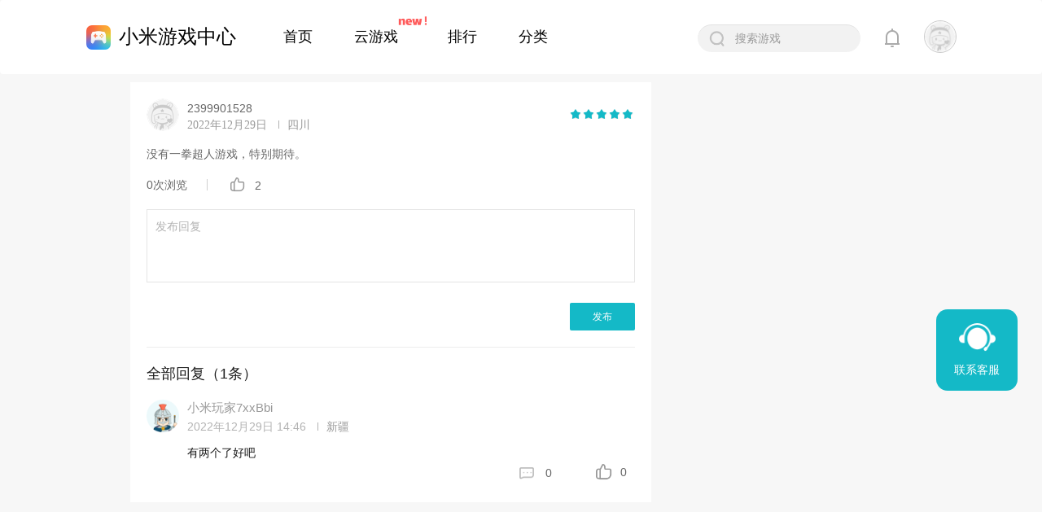

--- FILE ---
content_type: text/html; charset=utf-8
request_url: https://game.xiaomi.com/viewpoint/1305440968_1672322653015_1
body_size: 4513
content:
<!doctype html><html lang="zh" data-server-rendered="true"><head><title>玩家2399901528的评价-小米游戏中心</title> <meta name="keywords" content="小米游戏,小米游戏下载,小米游戏中心,小米手机游戏,android游戏,小米游戏,热门手机游戏,小米手机游戏免费下载"> <meta name="description" content="没有一拳超人游戏，特别期待。"> <meta property="og:title" content="玩家2399901528的评价-小米游戏中心"> <meta property="og:description" content="没有一拳超人游戏，特别期待。"> <meta property="og:site_name" content="小米游戏中心"> <meta property="og:type" content="website"> <meta property="og:url" content="https://game.xiaomi.com"> <meta property="og:image" content="https://static.g.mi.com/game/websites/public/img/logo.0a6f714e.png"> <meta http-equiv="content-type" content="text/html;charset=utf-8"> <meta name="msvalidate.01" content="2CA1C4C707450F0AB0D52534B1349968"> <meta name="baidu-site-verification" content="KFYz4N2f63"> <meta name="sogou_site_verification" content="T6cOR3gbd6"> <meta name="360-site-verification" content="49b0b796137d68e2bcef3025ba08b858"> <meta name="shenma-site-verification" content="47a72de1460c20fea47ea0733bfd5531_1554107669"> <meta http-equiv="Cache-Control" content="no-transform"> <meta name="viewport" content="width=device-width, initial-scale=1.0, maximum-scale=1.0, minimum-scale=1.0, user-scalable=no, minimal-ui"> <meta name="applicable-device" content="pc,mobile"> <link rel="shortcut icon" href="//static.g.mi.com/game/websites/favicon.ico" type="image/x-icon"> <link rel="canonical" href="https://game.xiaomi.com/viewpoint/1305440968_1672322653015_1"> <link rel="dns-prefetch" href="//pic.kts.g.mi.com"> <link rel="dns-prefetch" href="//video.kts.g.mi.com"> <link rel="dns-prefetch" href="//t1.g.mi.com​"> <link rel="dns-prefetch" href="//mivideo.g.mi.com"> <link rel="dns-prefetch" href="//push.zhanzhang.baidu.com"> <link rel="dns-prefetch" href="https://data.game.xiaomi.com"> <link rel="dns-prefetch" href="https://hysdkservice.g.mi.com"> <link rel="dns-prefetch" href="https://z3.cnzz.com"> <link rel="dns-prefetch" href="https://hm.baidu.com"> <link rel="stylesheet" href="//static.g.mi.com/game/websites/base.min.css"> <script src="https://hm.baidu.com/hm.js?e851e68cf7b2da7b8231c5526a36f277" type="text/javascript" async="async"></script> <script id="sozz" src="https://s.ssl.qhres2.com/ssl/ab77b6ea7f3fbf79.js?ab77b6ea7f3fbf79" type="text/javascript" async="async"></script><link rel="stylesheet" href="https://static.g.mi.com/game/websites/public/css/common.c4852bb4.css"><link rel="stylesheet" href="https://static.g.mi.com/game/websites/public/css/viewpoint/score.071b7877.css"></head> <body><div id="app"><nav class="navbar navbar-white"><div class="container"><div class="navbar-header"><h2 class="logo"><a href="/" alt="小米游戏官网" title="小米游戏官网" class="navbar-brand">小米游戏中心</a></h2> <a class="game-download-button" style="display:;"><!----></a> <div type="button" class="navbar-more is-gc-web"></div> <span class="navbar-line is-gc-web"></span> <div class="form-search-mobile is-gc-web"></div></div> <!----> <div id="bs-example-navbar-collapse-1" class="collapse navbar-collapse"><ul class="nav navbar-nav"><li><!----> <a href="/" class="tabLink">首页</a></li><li><img src="https://static.g.mi.com/game/websites/public/img/cloud-tab-new.822d0fbc.png" alt class="cloud-tab-logo"> <a href="javascript: void(0)" class="tabLink cloud-margin">云游戏</a></li><li><!----> <a href="/rank" class="tabLink">排行</a></li><li><!----> <a href="/classify/0" class="tabLink">分类</a></li></ul> <div class="navbar-right pull-right is-gc-mobile"><div class="search-wrap"><input type="search" placeholder="搜索游戏" maxlength="20" value="" class="form-control form-search"> <!----></div> <i class="icon-msg msg-new"><!----></i> <div class="user-wrapper"><img src="" alt> <ul class="auto-user-ul" style="display:none;"><li class="active">个人主页</li><li>发帖</li><li>登出</li></ul></div></div></div> <!----> <!----> <div class="uinfo-mask" style="display:none;" data-v-5c8fbac8><div class="uinfo-content" data-v-5c8fbac8><div class="uinfo-header" data-v-5c8fbac8>完善信息</div> <div class="uinfo-con" data-v-5c8fbac8><div class="uinfo-line" data-v-5c8fbac8><span class="uinfo-line-left" data-v-5c8fbac8>昵称</span> <input maxlength="12" value="" class="uinfo-line-right" data-v-5c8fbac8></div> <div class="uinfo-line" data-v-5c8fbac8><span class="uinfo-line-left" data-v-5c8fbac8>性别</span> <select class="uinfo-line-right" data-v-5c8fbac8><option disabled="disabled" value="" data-v-5c8fbac8>请选择</option> <option value="1" data-v-5c8fbac8>男</option><option value="2" data-v-5c8fbac8>女</option></select></div></div> <div class="uinfo-bottom" data-v-5c8fbac8><div class="uinfo-btn-confirm" data-v-5c8fbac8><!---->完成
      </div></div></div></div></div></nav> <div class="content-container"><div class="container"><div class="row"><div class="col-sm-12"><div class="index-page-left pull-left"><div class="viewpoint-main"><div class="score-head clearfix"><div class="player-icon-noUrl"><img alt=""></div> <div class="player-info"><p class="player-name">2399901528</p> <p class="player-issue">2022年12月29日</p> <div class="ip-address">四川</div></div> <div class="player-desc"><!----> <div class="star-wrapper g-stars" data-v-b6b0b356><div class="stars-off" data-v-b6b0b356><i id="sty-1305440968_1672322653015_1w_1" class="stars-on" data-v-b6b0b356></i></div><div class="stars-off" data-v-b6b0b356><i id="sty-1305440968_1672322653015_1w_2" class="stars-on" data-v-b6b0b356></i></div><div class="stars-off" data-v-b6b0b356><i id="sty-1305440968_1672322653015_1w_3" class="stars-on" data-v-b6b0b356></i></div><div class="stars-off" data-v-b6b0b356><i id="sty-1305440968_1672322653015_1w_4" class="stars-on" data-v-b6b0b356></i></div><div class="stars-off" data-v-b6b0b356><i id="sty-1305440968_1672322653015_1w_5" class="stars-on" data-v-b6b0b356></i></div></div></div></div> <div class="vp-content">没有一拳超人游戏，特别期待。</div> <div class="about-info clearfix"><!----> <span class="view-count">0次浏览</span> <span class="like-count">2</span></div> <!----> <div class="reply-wrapper"><textarea cols="30" rows="10" placeholder="发布回复"></textarea></div> <div class="reply-btn clearfix"><button>发布</button></div></div> <!----> <!----></div> <!----> <!----> <div class="reply-mask" style="display:none;" data-v-20cfe2f8><div class="mask-opacity" data-v-20cfe2f8></div> <div class="phone-verify-container" data-v-20cfe2f8><div class="tit-bar" data-v-20cfe2f8>手机验证</div> <div class="statement-txt" data-v-20cfe2f8>根据<i class="china-icon" data-v-20cfe2f8></i><span class="color-diff" data-v-20cfe2f8>《中华人民共和国网络安全法》</span>和
      <span class="color-diff" data-v-20cfe2f8>《互联网跟帖评论服务管理规定》</span>的相关法律要求，完成手机号验证才能使用社区服务
    </div> <div class="phone-number-line clearfix" data-v-20cfe2f8><div class="dropdown-wrapper" data-v-20cfe2f8><div class="default-val" data-v-20cfe2f8>+86<i class="down-icon" data-v-20cfe2f8></i></div> <ul class="dropdown-list" style="display:none;" data-v-20cfe2f8><li data-v-20cfe2f8>+86</li><li data-v-20cfe2f8>+678</li><li data-v-20cfe2f8>+99</li><li data-v-20cfe2f8>+100</li><li data-v-20cfe2f8>+010</li></ul></div> <input type="text" placeholder="请输入手机号" value="" data-v-20cfe2f8></div> <div class="verify-code-line" data-v-20cfe2f8><input type="text" value="" data-v-20cfe2f8><span id="cert-code-btn" class="cert-code-btn" data-v-20cfe2f8>获取验证码</span></div> <div class="btn-line" data-v-20cfe2f8><button data-v-20cfe2f8>验证</button></div></div></div> <div class="uinfo-mask" style="display:none;" data-v-5c8fbac8><div class="uinfo-content" data-v-5c8fbac8><div class="uinfo-header" data-v-5c8fbac8>完善信息</div> <div class="uinfo-con" data-v-5c8fbac8><div class="uinfo-line" data-v-5c8fbac8><span class="uinfo-line-left" data-v-5c8fbac8>昵称</span> <input maxlength="12" value="" class="uinfo-line-right" data-v-5c8fbac8></div> <div class="uinfo-line" data-v-5c8fbac8><span class="uinfo-line-left" data-v-5c8fbac8>性别</span> <select class="uinfo-line-right" data-v-5c8fbac8><option disabled="disabled" value="" data-v-5c8fbac8>请选择</option> <option value="1" data-v-5c8fbac8>男</option><option value="2" data-v-5c8fbac8>女</option></select></div></div> <div class="uinfo-bottom" data-v-5c8fbac8><div class="uinfo-btn-confirm" data-v-5c8fbac8><!---->完成
      </div></div></div></div></div></div></div></div> <footer class="footer"><div class="link-container"><div class="link-header">友情链接</div> <div class="link-content"><a href="https://app.mi.com/" target="_blank" class="link">小米应用商店</a><a href="https://www.mi.com/" target="_blank" class="link">小米商城</a><a href="https://www.yingxiong.com/" target="_blank" class="link">英雄互娱</a></div></div> <div class="info-container"><div class="container clearfix"><div class="footer-head clearfix"><span class="footer-head-icon"></span> <span class="footer-head-title">小米游戏中心</span></div> <div class="footer-left"><div class="footer-bar bar-copy clearfix"><a href="https://dev.mi.com/console/app/gamecenter.html" rel="nofollow" class="develop"><span>开发者平台</span></a> <a rel="nofollow" class="wechat s-code"><span class="s-code">微信公众号</span> <!----></a> <a rel="nofollow" class="sina"><span>微博主页</span></a> <a href="/contactUs" class="business"><span>商务合作</span></a></div> <div class="footer-PC"><div class="footer-tel"><span class="tel-icon"></span> <span class="tel-text">010-60606666</span></div> <div class="footer-depict"><p class="depict depict-tel">开发者：北京瓦力网络科技有限公司</p> <p class="depict">北京地址：北京市昌平区安居路小米智慧产业园</p> <p class="depict">南京地址：南京市建邺区永初路37号小米华东总部</p></div> <div class="footer-app"><p class="depict">应用名称：小米游戏中心</p> <p class="depict">版本：13.5.0.70 更新时间：2025年3月24日</p></div></div> <div class="footer-mobile"><div class="footer-depict"><p class="depict">应用名称：小米游戏中心</p> <p class="depict depict-tel">
              开发者：北京瓦力网络科技有限公司
              电话：010-60606666
            </p> <p class="depict">版本：13.5.0.70 更新时间：2025年3月24日</p> <p class="depict">北京地址：北京市昌平区安居路小米智慧产业园</p> <p class="depict">南京地址：南京市建邺区永初路37号小米华东总部</p></div> <div class="footer-app"></div></div></div> <div class="footer-right footer-right-top"><div class="footer-bar bar-origin clearfix"><a rel="nofollow" class="develop"><span>开发者平台</span></a> <a rel="nofollow" class="wechat s-code"><span class="s-code">微信公众号</span> <!----></a> <a rel="nofollow" class="sina"><span>微博主页</span></a> <a href="/contactUs" class="business"><span>商务合作</span></a></div> <p class="depict special"><a rel="nofollow">未成年人防沉迷系统</a> <span></span> <a rel="nofollow">米币</a></p> <p class="depict special"><a rel="nofollow">用户应用权限</a> <span></span> <a rel="nofollow">隐私协议</a> <span></span> <a rel="nofollow">用户服务协议</a></p> <div class="footer-depict-copy"><p class="certificate">
            @wali.com
            <a href="/icp">京ICP证110335号</a> 京ICP备17017388号-1
          </p> <p class="license"><a href="/businessLicense"><span>营业执照</span></a></p> <p class="record">
            京公网安备11010802023678号
          </p></div></div></div></div> <!----></footer> <!----> <div class="customer-service"><img src="https://static.g.mi.com/game/websites/public/img/customer-service.c84f7995.png" alt class="customer-service-icon"> <div class="customer-service-text">联系客服</div></div> <!----></div><script> window.__INITIAL_STATE__= {"csrf":"V2kcmqsK-DnrIrYj17mhQMhNuRq2J5M6QO7w","viewpointInfo":{"activity":null,"authorType":0,"circleInfo":null,"content":"没有一拳超人游戏，特别期待。","createTime":1672322653015,"dataType":1,"description":"","followerSize":0,"gameInfo":null,"gameStatus":1,"h5GameInfoList":[],"ipAddress":{"address":"四川","ip":""},"likeCnt":2,"mixedContent":null,"newH5":false,"pictureList":[],"playCnt":0,"playDuration":0,"readCnt":0,"recommendInfos":[],"replyCnt":1,"score":10,"sourceDesc":"","sourceId":0,"sourceType":0,"status":1,"title":"","useLike":false,"userInfo":{"birthday":0,"birthdayStr":"","certIcon":"","certName":"","certType":"","coverPhoto":"","devId":0,"devType":0,"headImgTs":0,"nickName":"2399901528","nnUnused":2,"phoneNum":"","remark":"","sex":1,"signature":"","unBlockTs":0,"updateTs":1672322657,"userId":1305440968,"vipStatus":0},"videoInfo":null,"viewpointId":"1305440968_1672322653015_1","voteInfo":null,"vpType":1},"replys":[],"viewpointId":"1305440968_1672322653015_1","pageSeq":1,"pageSize":5,"isGt":false,"ua":{"isAuthoritative":true,"isMobile":false,"isTablet":false,"isiPad":false,"isiPod":false,"isiPhone":false,"isAndroid":false,"isBlackberry":false,"isOpera":false,"isIE":false,"isEdge":false,"isIECompatibilityMode":false,"isSafari":false,"isFirefox":false,"isWebkit":false,"isChrome":true,"isKonqueror":false,"isOmniWeb":false,"isSeaMonkey":false,"isFlock":false,"isAmaya":false,"isPhantomJS":false,"isEpiphany":false,"isDesktop":true,"isWindows":false,"isLinux":false,"isLinux64":false,"isMac":true,"isChromeOS":false,"isBada":false,"isSamsung":false,"isRaspberry":false,"isBot":false,"isCurl":false,"isAndroidTablet":false,"isWinJs":false,"isKindleFire":false,"isSilk":false,"isCaptive":false,"isSmartTV":false,"isUC":false,"isElectron":false,"isFacebook":false,"isAlamoFire":false,"silkAccelerated":false,"browser":"Chrome","version":"131.0.0.0","os":"OS X","platform":"Apple Mac","geoIp":{},"electronVersion":"","source":"Mozilla\u002F5.0 (Macintosh; Intel Mac OS X 10_15_7) AppleWebKit\u002F537.36 (KHTML, like Gecko) Chrome\u002F131.0.0.0 Safari\u002F537.36; ClaudeBot\u002F1.0; +claudebot@anthropic.com)","isWeiXin":false},"appQRCode":"\u002FqrDownloadGameCenter?channel=meng_1439_4_android&packageName=com.xiaomi.gamecenter","hideTopBar":false,"hideDownGuide":false,"appDownloadUrl":"\u002FdownloadGameCenter?channel=meng_1439_4_android&packageName=com.xiaomi.gamecenter","lastResidenceTimestamp":null,"bannerClosed":null,"friendLink":[{"url":"https:\u002F\u002Fapp.mi.com\u002F","text":"小米应用商店"},{"url":"https:\u002F\u002Fwww.mi.com\u002F","text":"小米商城"},{"url":"https:\u002F\u002Fwww.yingxiong.com\u002F","text":"英雄互娱"}],"ABplans":{"sem_auto_download":{"sign":"sem_auto_download","code":2001,"signName":"","plan":"default"},"sem_landing_page_02":{"sign":"sem_landing_page_02","code":0,"strategyNo":"100356","plan":"d","planName":"","signName":"sem_landing_page_02"},"sem_hm_anti":{"sign":"sem_hm_anti","code":0,"strategyNo":"100385","plan":"a","planName":"“请您信任小米游戏中心，成功安装需要确保关闭纯净模式。”","signName":"落地页鸿蒙防拦截"},"webapp_hm_anti":{"sign":"webapp_hm_anti","code":0,"strategyNo":"100386","plan":"a","planName":"“请您信任小米游戏中心，成功安装需要确保关闭纯净模式。”","signName":"鸿蒙外发屏蔽"},"webgame_hm_anti":{"sign":"webgame_hm_anti","code":0,"strategyNo":"100387","plan":"a","planName":"“请您信任从小米游戏下载的游戏，成功安装需要确保关闭纯净模式。”","signName":"鸿蒙下载游戏防拦截"},"PC_QRCODE":{"sign":"PC_QRCODE","code":2001,"signName":"","plan":"default"}},"showAppAuth":false,"pageUrl":"\u002Fviewpoint\u002F1305440968_1672322653015_1","isLoading":false,"isFinish":false,"isShowFollow":true,"publishContent":"","player":null,"videoInfo":{},"showModalIf":false,"processData":{},"checkPhone":false,"maskUserInfo":false,"msgTypeObj":{"101":"relation","102":"like","103":"reply","104":"system","105":"at"},"imgLoadErrorYES":false};</script><script type="text/javascript" src="https://static.g.mi.com/game/websites/public/js/vendor.74c8c102.js"></script><script type="text/javascript" src="https://static.g.mi.com/game/websites/public/js/runtime.8419cd08.js"></script><script type="text/javascript" src="https://static.g.mi.com/game/websites/public/js/chunk/common.b0a9be9b.js"></script><script type="text/javascript" src="https://static.g.mi.com/game/websites/public/js/chunk/viewpoint/score.ce779369.js"></script></body></html>

--- FILE ---
content_type: text/css
request_url: https://static.g.mi.com/game/websites/public/css/common.c4852bb4.css
body_size: 135970
content:
.game-download-button{display:none}.game-download-button.sem{top:27px;text-align:center}.sem-download-text{font-size:6px;color:#666;position:relative;top:16px}nav.navbar{background:#fff;border:none}.navbar-header .logo{margin:1px;padding:0}.navbar-brand{font-size:24px;color:#000;background:url(https://static.g.mi.com/game/websites/public/img/logo.f284a378.png) 0 no-repeat;background-size:30px;height:70px;padding:24px 57px 0 40px}.nav>li{margin-right:51px;cursor:pointer;position:relative}.nav>li>.cloud-tab-logo{width:35px;height:auto;position:absolute;right:-25px;top:10px}.nav>li>a.tabLink{font-size:18px;line-height:70px;color:#000;padding:0}.nav>li>a.cloud-margin{margin-right:10px}.nav>li.active>a.tabLink,.nav>li>a.tabLink:hover{background:none;color:#14b9c7}.form-control{border:none}.navbar-right{padding:15px 0}.search-wrap{float:left;width:200px;border-radius:100px;margin:5px 30px 0 0;position:relative}.form-search{width:100%;display:block;padding-left:46px;background:url([data-uri]) 14px no-repeat rgba(0,0,0,.05);background-size:19px;border-radius:100px;border:0}.user-wrapper{float:right;width:40px;height:40px;background:url(https://static.g.mi.com/game/websites/public/img/portrait_default.06318944.png);background-size:100%;border-radius:100px;margin-left:30px;cursor:pointer;position:relative;border:1px solid #ccc;box-sizing:border-box;display:block}.user-wrapper img{position:absolute;width:100%;height:100%;border-radius:100px}.uw-active{background:url(https://static.g.mi.com/game/websites/public/img/portrait.6f278d12.png);background-size:100%}.auto-user-ul{-webkit-user-select:none;user-select:none;position:absolute;top:110%;left:-90%;background-color:#fff;width:300%;padding:10px 0;z-index:20;border:1px solid rgba(0,0,0,.1)}.auto-user-ul li{text-align:center;padding:0 10px;font-size:12px;line-height:2;cursor:pointer}.auto-keyword-ul li.active,.auto-user-ul li:hover{color:#14b9c7}.icon-msg{position:relative;float:left;width:18px;height:23px;background:url([data-uri]) no-repeat;background-size:100%;margin-top:10px;cursor:pointer}.icon-msg.msg-new span{position:absolute;content:"";width:7px;height:7px;background:#f36;border-radius:100px;right:-4px;top:-4px}.auto-keyword-ul{position:absolute;top:100%;left:0;background-color:#fff;width:100%;padding:10px 0;border:1px solid rgba(0,0,0,.1);box-shadow:0 2px 4px 0 rgba(0,0,0,.1);border-radius:6px;z-index:20}.auto-keyword-ul li{padding:0 10px;font-size:12px;line-height:2;cursor:pointer}.auto-keyword-ul li.active,.auto-keyword-ul li:hover{color:#14b9c7}.navbar-collapse li{display:-webkit-box;display:-webkit-flex;display:flex;-webkit-box-align:center;-webkit-align-items:center;align-items:center}.yunwan-logo{width:30px;height:20px}@media screen and (max-width:360px){.collapse-mask-ab,.web-search-container-ab{margin-top:51.3px}}@media screen and (min-width:361px)and (max-width:375px){.collapse-mask-ab,.web-search-container-ab{margin-top:57px}}@media screen and (min-width:376px)and (max-width:430px){.collapse-mask-ab,.web-search-container-ab{margin-top:68.4px}}@media screen and (min-width:431px)and (max-width:640px){.collapse-mask-ab,.web-search-container-ab{margin-top:85.5px}}@media screen and (min-width:641px)and (max-width:720px){.collapse-mask-ab,.web-search-container-ab{margin-top:114px}}.tip{font-size:18px;margin-bottom:10px;padding-left:10px}.search-key{float:left;color:rgba(0,0,0,.9)}.search-res{float:left;color:rgba(0,0,0,.6)}@media only screen and (min-width:1200px){.is-gc-web{display:none}}@media only screen and (min-width:992px)and (max-width:1199px){.is-gc-web{display:none}}@media only screen and (min-width:768px)and (max-width:991px){.nav>li{margin-right:20px}.nav>li span{font-size:16px}.search-wrap{width:130px}.is-gc-web{display:none}}@media only screen and (max-width:767px){.navbar-nav>li>a{padding:0}.game-download-button{display:inline-block;position:relative;top:30px;background:url([data-uri]) no-repeat;background-size:18px 23px;height:23px;width:18px;left:20px}.collapse-mask{position:fixed;width:100%;height:100%;top:77px;left:0;z-index:99999;background-color:rgba(0,0,0,.3)}.collapse-mask .navbar-nav{background-color:#fff;text-indent:17px;padding:10px 0}.navbar{padding:0 15px;margin-bottom:1px;border-bottom:1px solid rgba(0,0,0,.1)!important}.navbar-brand{height:50px;font-size:20px;font-weight:700;color:rgba(0,0,0,.9);margin:16px 0 0 17px;padding:15px 0 0 37px;background-size:27px}.navbar-nav{margin:0!important}.is-gc-mobile{display:none}.form-search-mobile{width:22px;padding-top:36px;display:block;background:url(https://static.g.mi.com/game/websites/public/img/glass.82893556.png) no-repeat 50%;background-size:100%;border-radius:0;margin:24px 0 0;float:right}.navbar-nav li span{line-height:50px;font-size:17px;color:rgba(0,0,0,.4)}.navbar-line{width:0;border-left:1px dotted rgba(0,0,0,.15);height:53px;margin:11px 20px 0;float:right;display:block}.navbar-more{margin:24px 23px 20px 0;background:url([data-uri]) no-repeat 50%;background-size:100%;width:22px;padding-top:32px;display:block;float:right}.web-search-container{position:fixed;top:0;left:0;bottom:0;right:0;width:100%;height:100%;background-color:#fff;overflow-y:scroll;z-index:800}.web-search-header{margin:18px 0;height:42px;line-height:42px;display:-webkit-box;display:-webkit-flex;display:flex;-webkit-justify-content:space-around;justify-content:space-around;-webkit-box-align:center;-webkit-align-items:center;align-items:center}.arrow-left{border:2px solid #000;width:14px;height:14px;border-top:0;border-right:0;-webkit-transform:rotate(45deg);transform:rotate(45deg);margin-left:21px;margin-right:17px}.search-content{-webkit-box-flex:1;-webkit-flex:auto;flex:auto;margin-left:5px;height:42px;line-height:42px;background-color:rgba(0,0,0,.05);border-radius:5px;display:-webkit-box;display:-webkit-flex;display:flex;-webkit-box-align:center;-webkit-align-items:center;align-items:center;-webkit-box-pack:justify;-webkit-justify-content:space-between;justify-content:space-between;position:relative}.search-input{width:100%;text-indent:40px;background-color:transparent}.search-icon{left:0;background:url([data-uri]) no-repeat 50%;background-size:100%}.clear-word-cont,.search-icon{position:absolute;top:0;width:20px;height:20px;margin:11px 10px}.clear-word-cont{border-radius:10px;float:right;background-color:#ccc;right:0}.clear-word{top:9px;left:4px;display:inline-block;line-height:20px;font-size:20px;vertical-align:middle;-webkit-transform:rotate(45deg)}.clear-word,.clear-word:after{position:absolute;width:12px;height:2px;background:#fff}.clear-word:after{top:0;left:0;display:block;content:"/";color:transparent;-webkit-transform:rotate(-90deg)}.web-btn-cancel{color:#14b9c7;font-size:15px;margin-right:17px;margin-left:13px}.web-search-content{border-top:1px solid rgba(0,0,0,.05)}.hot-search{font-size:13px;color:rgba(0,0,0,.4);margin:17px 0 8px 17px}.web-search-item{font-size:17px;color:rgba(0,0,0,.9);margin:15px 0 0 17px;padding-bottom:17px;border-bottom:1px solid rgba(0,0,0,.05)}.navbar-ab{background:transparent!important;position:absolute;width:100%;height:54px;z-index:1;margin:0;padding:0;border-bottom:none!important}.navbar-header-ab{width:100%;height:54px;-webkit-box-pack:justify;-webkit-justify-content:space-between;justify-content:space-between;padding:0 16px}.navbar-header-ab,.navbar-header-ab .logo{display:-webkit-box;display:-webkit-flex;display:flex;-webkit-box-align:center;-webkit-align-items:center;align-items:center}.navbar-header-ab .logo{height:18px;background:none;margin:0}.navbar-header-ab .navbar-brand{font-weight:400;height:18px;background:none;font-size:18px;color:#fff;padding:0;margin:0 7px 0 0}.navbar-header-ab .game-download-button{display:-webkit-box;display:-webkit-flex;display:flex;-webkit-box-pack:center;-webkit-justify-content:center;justify-content:center;-webkit-box-align:center;-webkit-align-items:center;align-items:center;position:static;background:url([data-uri]) no-repeat;background-size:16px 20px;background-position:top;height:26px}.navbar-header-ab .sem-download-text{position:relative;top:12px;color:#fff}.navbar-header-ab .navbar-right{display:-webkit-box;display:-webkit-flex;display:flex;-webkit-box-pack:end;-webkit-justify-content:flex-end;justify-content:flex-end;-webkit-box-align:center;-webkit-align-items:center;align-items:center}.navbar-header-ab .navbar-more{float:none;margin:0;padding:0;background:url([data-uri]) no-repeat;background-size:100%;background-position:50%;width:21px;height:13px}.navbar-header-ab .form-search-mobile{float:none;padding:0;background:url(https://static.g.mi.com/game/websites/public/img/search.a4f0bb9d.png) no-repeat;background-size:100%;background-position:50%;width:14px;height:17px;margin:0 10px 0 0}.navbar-ab .collapse-mask{top:54px}}@mixin mixinFooter($fontSize){.depict{display:flex;justify-content:center;align-items:center}.footer{font-size:12px}.footer-left{float:none;padding-left:0}.footer-left-head{float:none;width:100%}.footer-head-icon{display:block;float:none;margin:0 auto;width:49px;height:49px;background-size:100%}.footer-head-title{display:block;float:none;text-align:center;margin-left:0;margin-top:10px}.footer-bar a{font-size:14px}.footer-bar span{font-size:1 * $fontSize}.footer-right{float:none}.bar-copy{display:block;display:flex;align-items:center;justify-content:space-around;margin-top:28px}.footer-right .bar-origin{display:none!important}.footer-depict{text-align:center}.footer-depict a{font-size:14px}.footer-depict-copy{text-align:center;font-size:14px;line-height:22px}.footer-depict-copy a{font-size:14px}.footer-right-top{margin-top:0}}#jw_img{width:20px;height:20px;margin:0;background:url(https://static.g.mi.com/game/websites/public/img/jw_img.d0289dc0.png);background-size:100%;display:inline-block}.footer{padding:0 0 100px;background-color:#e7e7e7;color:rgba(0,0,0,.4);width:100%}.footer-hide{padding:0;height:0}.footer *{word-spacing:0}.clearfix:after{display:block;clear:both;content:""}.clearfix{zoom:1}.footer .container{height:100%;box-sizing:border-box;display:flex}.footer-left{padding:0 2.32vw;margin:0 2.32vw;border-left:1px solid #d0d0d0;border-right:1px solid #d0d0d0}.footer-head{display:flex;align-items:center}.footer-head-icon{width:60px;height:60px;background:url(https://static.g.mi.com/game/websites/public/img/logo.f284a378.png) no-repeat;background-size:100%}.footer-head-title{font-size:29px;color:rgba(0,0,0,.9);line-height:34px;font-family:MI-LANTING--GBK1-Bold;margin-left:24px;white-space:nowrap}.footer-depict{width:100%;margin:12px 0;font-size:14px;line-height:28px;font-family:MI-LANTING_GB-OUTSIDE-YS;color:rgba(0,0,0,.6)}.footer-depict .special{padding-top:5px;color:rgba(0,0,0,.6)}.depict{display:flex;justify-content:flex-start;align-items:center}.depict a{font-size:14px;line-height:28px;color:rgba(0,0,0,.9);cursor:pointer;white-space:nowrap}.footer-depict a:hover{color:#14b9c7}.footer-depict-copy a{color:rgba(0,0,0,.6);cursor:pointer}.footer-depict-copy a:hover{color:#14b9c7}.footer-app{font-size:14px;line-height:22px;color:rgba(0,0,0,.6)}.depict span{margin:0 10px;background-color:rgba(0,0,0,.2);width:1px;display:inline-block;height:10px;border-radius:.5px}.footer-right .footer-bar{margin-bottom:12px}.footer-depict-copy p{font-size:14px;line-height:22px;color:rgba(0,0,0,.6);font-family:MI-LANTING_GB-OUTSIDE-YS}.footer-bar a{float:left;font-size:14px;color:rgba(0,0,0,.4);margin-right:25px;cursor:pointer;position:relative}.footer-bar a:last-child{margin-right:0}.bar-copy{display:none}.footer-bar a:before{content:"";width:20px;height:17px;display:block;margin:0 auto}.footer a span{line-height:26px}.footer-bar .develop:before{background:url([data-uri]) no-repeat;background-size:20px 17px}.footer-bar .wechat:before{background:url([data-uri]) no-repeat;background-size:20px 17px}.footer-bar .sina:before{background:url(https://static.g.mi.com/game/websites/public/img/f-icon3.baa98575.png) no-repeat;background-size:20px 17px}.footer-bar .business:before{background:url([data-uri]) no-repeat;background-size:19px 16px}.footer-qrcode{width:176px;height:176px;position:absolute;background-color:#fff;margin-left:-88px;left:50%;top:-197px;border:1px solid rgba(0,0,0,.1);border-radius:6px;z-index:10000}.footer-qrcontent{width:176px;height:176px;background:url(https://static.g.mi.com/game/websites/public/img/footer-code.00726c86.jpg) no-repeat;background-size:100% auto;border-radius:6px}.footer-qrcode span{border-color:transparent transparent rgba(0,0,0,.1);border-width:10px 0;bottom:-20px;left:50%;margin-left:-10px;transform:rotate(180deg)}.footer-qrcode em,.footer-qrcode span{display:block;width:0;height:0;border-style:solid;position:absolute}.footer-qrcode em{border-color:transparent transparent #fff;border-width:0 10px 10px;top:1px;left:-20px}.link-container{display:flex;flex-direction:column;align-items:center;justify-content:center;padding:50px 0 30px;width:65%;max-width:1131px;margin:0 auto;font-family:MI-LANTING_GB-OUTSIDE-YS}.link-header{font-size:18px;line-height:28px;color:#000;margin-bottom:12px}.link-content,.link-header{text-align:center}a.link{padding-bottom:6px;white-space:nowrap;text-decoration:none;color:rgba(0,0,0,.9);font-size:14px;line-height:28px}.link:after,a.link{display:inline-block}.link:after{content:"";padding:0;margin:0 10px;background-color:rgba(0,0,0,.2);width:1px;height:10px;border-radius:.5px}.link:last-child:after{display:none}@media only screen and (min-width:1200px){.footer .container{min-width:1120px;width:auto;margin-right:auto;margin-left:auto;padding:50px 0 0}.footer .info-container{display:flex}.footer a span{line-height:28px}.footer-mobile{display:none}.footer-tel{display:flex;align-items:center}.tel-icon{width:19px;height:19px;display:inline-block;background:url([data-uri]) 50%/100% no-repeat}.tel-icon:before{display:none}.tel-text{padding-left:10px;font-size:22px;line-height:26px;color:#5c5c5c;opacity:.6}.footer-right .footer-depict-copy{margin-top:17px}.footer-depict-copy .license,.footer-depict-copy .record{display:inline-block}}@media only screen and (min-width:768px) and (max-width:1199px){.link-container{padding:41px 0 24px}.footer .container{position:relative;width:fit-content;justify-content:center;padding:130px 0 0;min-width:775px}.footer-head{position:absolute;left:0;top:50px}.footer-left{padding:0 39px 0 0;margin:0 39px 0 0;border-left:none;border-right:1px solid #d0d0d0}.footer-mobile{display:none}.footer-tel{color:rgba(0,0,0,.6);line-height:28px}.tel-icon:before{content:"联系电话："}.footer-depict{margin:0 0 20px}.footer-right .footer-depict-copy{margin-top:17px}.footer-depict{margin:0 0 10px}.footer-depict-copy .license,.footer-depict-copy .record{display:inline-block}}@media only screen and (max-width:767px){.footer .container{flex-direction:column;padding:0}.link-container{display:none}.depict{display:flex;justify-content:center;align-items:center}.footer{font-size:12px;padding:30px 0}.footer-hide{padding:0;height:0}.footer-left{float:none;padding-left:0}.footer-left-head{float:none;width:100%}.footer-head{flex-direction:column;padding:0}.footer-head-icon{display:block;float:none;margin:0 auto;width:49px;height:49px;background-size:100%}.footer-head-title{display:block;float:none;text-align:center;margin-left:0;margin-top:10px;font-size:20px;color:rgba(0,0,0,.6);line-height:30px}.footer-PC{display:none}.footer-left{padding:0;border:none}.footer-depict{margin:20px 0 0}.footer-right{padding:0}.footer-bar a{margin-right:20px}.footer-bar a,.footer-bar span{font-size:11px}.footer-right{float:none}.bar-copy{display:block;display:flex;align-items:center;justify-content:space-around;margin-top:28px}.footer-right .bar-origin{display:none!important}.footer-depict{text-align:center;line-height:26px}.depict.special{padding-top:5px}.depict a{font-size:11px;line-height:26px;color:rgba(0,0,0,.6)}.depict span{background-color:rgba(0,0,0,.6)}.footer-depict p{font-size:11px;color:rgba(0,0,0,.4)}.footer-depict-copy{text-align:center}.footer-depict-copy p{font-size:11px}.footer-depict-copy p.depict{font-size:9px}.footer-depict-copy a{font-size:11px}.footer-depict-copy .certificate,.footer-depict-copy .license{display:inline-block}.footer-right-top{margin-top:0}}.customer-service{position:fixed;bottom:240px;right:30px;width:100px;height:100px;background:#14b9c7;border-radius:14px;display:flex;flex-direction:column;align-items:center;justify-content:center;cursor:pointer;z-index:100}@media only screen and (max-width:767px){.customer-service{bottom:100px;right:20px;transform:scale(.8)}}.customer-service.service-mobile{width:70px;height:70px;bottom:100px;right:20px}.customer-service.service-mobile .customer-service-text{font-size:12px;line-height:14px}.customer-service .customer-service-icon{width:45%;height:35%}.customer-service .customer-service-text{margin-top:12%;font-size:14px;color:#fff;line-height:20px}.mobile-modal{position:fixed;text-align:center;bottom:0;left:0;top:0;right:0;overflow:auto;-webkit-overflow-scrolling:touch;background:rgba(0,0,0,.6);filter:progid:DXImageTransform.Microsoft.gradient(startColorstr=#7Fffffff,endColorstr=#7Fffffff);zoom:1;z-index:1100}.mobile-modal__container{position:absolute;left:calc(50% - 153px);width:306.7px;background:#fff;text-align:left;margin:0 auto;border-radius:13px;padding:23px;top:50%;transform:translateY(-50%)}.mobile-modal__content{margin-top:28px}.mobile-modal__title{font-weight:700;font-size:18px;line-height:24px;text-align:center;color:#000}.mobile-modal__cancel{position:absolute;right:0;top:-51px;width:33px}.harmony-guide-modal .mobile-modal__title{text-align:left;font-size:16px;color:#030303;margin-top:19px}.mobile-modal__container{width:90.7%;left:4.65%}.harmony-guide-modal .mobile-modal__content{margin-top:17px}.harmony-guide-close{width:40px;position:absolute;right:0;top:0}.harmony-guide-info{width:100%}.harmony-guide-btn{margin-top:16.7px;width:100%;height:40px;font-size:16px;color:#fff;text-align:center;background:#33b4ff;border-radius:4px}body{background:#ececec;transition:all .3s ease-in-out 0s}@media only screen and (min-width:1200px){.content-container .container{padding:10px 105px}.navbar .container{padding:10px 50px}.index-page-left{width:640px}.index-page-right{width:300px}}@media only screen and (min-width:992px) and (max-width:1199px){.container{padding:0 15px}.index-page-left{width:620px}.index-page-right{width:300px}}@media only screen and (min-width:768px) and (max-width:991px){.container{padding:10px 15px}.index-page-left{width:100%}.index-page-right{display:none}}@media only screen and (max-width:767px){.container{padding:0}.index-page-left{width:100%}.index-page-right{display:none}}.label-tit h2{float:left;padding-left:4px;font-size:18px;color:rgba(0,0,0,.9)}.more{float:right;font-size:14px;color:#14b9c7;line-height:24px;padding-right:20px;background:url([data-uri]) 100% no-repeat;background-size:9px 14px;cursor:pointer;margin-top:20px}.loading{position:relative}.loading,.loading-outer{width:100%;height:70px;text-align:center}.loading-outer{position:absolute;left:0;top:50%;transform:translateY(-50%)}.loading-outer .rotate,.loading .rotate{position:absolute;width:70px;height:70px;left:50%;margin-left:-35px;animation:rotate 1s linear .1s infinite;overflow:hidden;border-radius:100px}.loading .rotate img{display:block;width:100%}@keyframes rotate{0%{transform:rotate(0deg)}to{transform:rotate(1turn)}}.no-data{width:100%;text-align:center;padding:100px 0 196px;background-color:#fff;margin-bottom:20px}.no-data img{width:150px;height:150px;margin:0 auto}.no-data p{font-size:18px;color:rgba(0,0,0,.6);padding-top:30px}.horizontal-vertical-center{display:flex;width:100%;height:100%;align-items:center;justify-content:center}.section{padding:22px 20px 20px;margin-bottom:20px;background:#fff;border-radius:2px}.image-container{padding-top:10px;padding-bottom:10px}.image-container img{width:700px}img:not([src]),img[src=""]{visibility:hidden}@media only screen and (max-width:767px){.image-container img{width:100%}}#tips_mask{position:fixed;top:150px;font-size:14px;padding:10px 30px;background-color:rgba(20,185,199,.99);color:#fff;border-radius:2px;-webkit-border-radius:2px;line-height:1.5;text-align:center;left:50%;transform:translate(-50%,200%);-webkit-transform:translate(-50%,200%);max-width:90%;overflow:hidden;white-space:nowrap;text-overflow:ellipsis;z-index:1200}#tips_mask.showed{-webkit-transition:all .5s ease-in-out;transition:all .5s ease-in-out;transform:translate(-50%,-200%);-webkit-transform:translate(-50%,-200%)}.type-list>span{float:left;font-size:14px;color:rgba(0,0,0,.4);line-height:36px;background:#fff;border-radius:100px;padding:0 29px;margin-right:40px;cursor:pointer}.type-list>span.active,.type-list>span:hover{color:#14b9c7}.type-list>div{line-height:36px;float:right}.bit-user-icon{background-size:100% 100%}.bit-user-depict{display:block}@media only screen and (max-width:767px){.bit-video-block{height:calc(56.25vw - 22.5px);border-radius:6px}.game-video-wrap{position:absolute!important;width:100%;left:0;top:0}}.bit-user-comment img{width:100%}.rft-modal{position:fixed;text-align:center;bottom:0;left:0;top:0;right:0;overflow:auto;-webkit-overflow-scrolling:touch;background:rgba(0,0,0,.6);filter:progid:DXImageTransform.Microsoft.gradient(startColorstr=#7Fffffff,endColorstr=#7Fffffff);zoom:1;z-index:1100}.rft-modal>.rft-modal-container{width:600px;background:#fff;text-align:left;margin:223.333px auto 30px;overflow:auto;border-radius:4px;padding:24px 29px}.rft-modal>.rft-modal-container .head{color:#333;position:relative;display:-webkit-box;display:-webkit-flex;display:flex;-webkit-box-pack:justify;-webkit-justify-content:space-between;justify-content:space-between;margin-bottom:32px}.rft-modal .title{font-size:16px;color:#000;margin:0;padding:0}.rft-modal .close-modal{font-size:30px;cursor:pointer}.rft-modal .buttons{padding:20px 10px 21px;text-align:center}.rft-modal .rft-modal-button{width:78px;line-height:32px;border-radius:2px;border:1px solid #14b9c7;background:#fff}.rft-modal .rft-modal-button.confirm{margin-left:30px;color:#fff;background:#14b9c7}.rft-modal .rft-modal-button.cancel{color:#14b9c7}.upload-file-container{position:relative;height:100%}.upload-file-container__info{display:-webkit-box;display:-webkit-flex;display:flex;-webkit-box-align:center;-webkit-align-items:center;align-items:center;-webkit-box-pack:center;-webkit-justify-content:center;justify-content:center;-webkit-box-orient:vertical;-webkit-box-direction:normal;-webkit-flex-direction:column;flex-direction:column;height:100%}.upload-container-input{opacity:0;position:absolute;z-index:1;display:block;width:100%;left:0;top:0;bottom:0}.upload-file-container .upload-icon{width:26px;height:26px;border-radius:50%;background:rgba(20,185,199,.33);color:#fff;margin:0 auto;text-align:center;line-height:0;font-size:28px;font-weight:700;padding-top:7px}.upload-file-container .upload-title{margin-top:7px;font-size:14px;line-height:16px;text-align:right;color:#000;opacity:.6;text-align:center}.upload-file-container .upload-tip{margin-top:4px;font-size:12px;line-height:14px;text-align:right;color:#000;opacity:.3;text-align:center;white-space:pre-wrap}.upload-file-container__info .cover-picture{width:100%;height:100%}.video-modal .upload-container{width:200px;height:115px;background:rgba(0,0,0,.05);border-radius:2px;float:left;margin-right:16px}.video-modal .video-upload-tip{margin-top:24px;font-family:MI Lan Pro;font-style:normal;font-weight:400;font-size:12px;line-height:20px;text-align:justify;color:#000;opacity:.6;white-space:pre-wrap}.video-modal .content{padding-left:22px}.article-input{width:100%;height:40px;padding-left:20px}.article-list{height:300px;overflow:auto}.article-list-item{display:-webkit-box;display:-webkit-flex;display:flex;-webkit-box-align:center;-webkit-align-items:center;align-items:center;width:100%}.article-list-item__radio{margin-right:16px;position:relative;height:14px;line-height:14px}.article-list-item .article-list-item__radio__input{outline:none;margin:0;opacity:0;position:relative;z-index:1;width:14px;height:14px;cursor:pointer}.article-list-item__radio__ui{position:absolute;top:0;left:0;width:14px;height:14px;background:#fff;border:1px solid rgba(0,0,0,.2);border-radius:50%;padding:2px}.article-list-item__radio__ui.checked{border:1px solid #14b9c7}.article-list-item__radio__ui.checked:after{content:" ";display:block;background:#14b9c7;width:100%;height:100%;border-radius:50%}.article-list-item .article-list-item__title{color:#000;font-size:14px;line-height:16px}.article-list-item .article-list-item__info{padding-top:12px;padding-bottom:12px;width:495px;border-bottom:1px solid rgba(0,0,0,.05);font-size:12px;line-height:12px}.article-list-item .article-list-item__info.no-border-bottom{border-bottom:none}.article-list-item .article-list-item__info-content{width:100%;overflow:hidden;text-overflow:ellipsis;white-space:nowrap;padding-top:4px}.picture-modal .rft-modal-container .rft-picture-list{height:450px;overflow:auto}.rft-picture-list .no-picture{text-align:center;line-height:450px}.rft-picture-select{text-align:right}.rft-picture-select__input{position:relative;display:inline-block;width:96px;height:34px;border:1px solid #14b9c7;text-align:center;line-height:34px;color:#14b9c7;border-radius:2px}.rft-picture-select__input>input{opacity:0;position:absolute;width:100%;height:100%;left:0;top:0;z-index:1;cursor:pointer}.rft-picture-list__item{float:left;width:140px;margin-right:12px;margin-bottom:12px}.rft-picture-list-file-name{margin-top:8px;font-size:12px;line-height:14px;color:#1a1a1a;overflow:hidden;text-overflow:ellipsis;white-space:nowrap}.rft-picture-list__box{background:rgba(0,0,0,.04);height:80px;position:relative;border-radius:2px}.rft-picture-list__item-content{display:-webkit-box;display:-webkit-flex;display:flex;width:100%;height:100%;-webkit-box-align:center;-webkit-align-items:center;align-items:center;-webkit-box-pack:center;-webkit-justify-content:center;justify-content:center;padding:0 16px}.rft-picture-list__item-fail{font-size:12px;line-height:26px;text-align:center}.rft-picture-list__item-fail .fail-tip>img{vertical-align:0}.fail-buttons .delete-btn{cursor:pointer;color:rgba(0,0,0,.45);margin-right:14px}.fail-buttons .reupload-btn{cursor:pointer;color:#14b9c7}.rft-picture-checkbox{position:absolute;width:20px;height:20px;top:8px;left:8px;border:1px solid #fff;border-radius:1px;background:rgba(0,0,0,.2)}.rft-picture-checkbox .rft-picture-checkbox__input{position:relative;z-index:1;margin:0;width:100%;height:100%;opacity:0;cursor:pointer}.rft-picture-checkbox__ui{position:absolute;top:0;left:0;width:100%;height:100%;text-align:center;line-height:20px;background-color:#14b9c7;color:#fff;font-size:12px}.rft-picture-list__item-img{width:100%;height:100%}.rft-editor .wysibb-text{color:#333}.rft-editor>.wysibb{border-radius:2px}.rft-editor .wysibb .wysibb-toolbar .wysibb-toolbar-container .wysibb-toolbar-btn .fonticon{font-size:24px;color:#888}.rft-editor .wysibb .wysibb-toolbar .wysibb-toolbar-container .wysibb-toolbar-btn .fonticon.ve-tlb-underline1{font-size:23px}.rft-editor .wysibb .wysibb-toolbar .wysibb-toolbar-container .wysibb-toolbar-btn .fonticon.ve-tlb-list1,.rft-editor .wysibb .wysibb-toolbar .wysibb-toolbar-container .wysibb-toolbar-btn .fonticon.ve-tlb-numlist1{font-size:20px}.rft-editor .wysibb .wysibb-toolbar .wysibb-toolbar-container .wysibb-toolbar-btn .fonticon.ve-tlb-italic1{font-size:26px}.rft-editor .wysibb .wysibb-toolbar .wysibb-toolbar-container .wysibb-toolbar-btn .fonticon.ve-tlb-bold1{font-size:23px}.rft-editor .wysibb .wysibb-toolbar .wysibb-toolbar-container .wysibb-toolbar-btn .fonticon.ve-tlb-link1,.rft-editor .wysibb .wysibb-toolbar .wysibb-toolbar-container .wysibb-toolbar-btn .fonticon.ve-tlb-removeformat1,.rft-editor .wysibb .wysibb-toolbar .wysibb-toolbar-container .wysibb-toolbar-btn .fonticon.ve-tlb-strike1,.rft-editor .wysibb .wysibb-toolbar .wysibb-toolbar-container .wysibb-toolbar-btn .fonticon.ve-tlb-textcenter1,.rft-editor .wysibb .wysibb-toolbar .wysibb-toolbar-container .wysibb-toolbar-btn .fonticon.ve-tlb-textleft1,.rft-editor .wysibb .wysibb-toolbar .wysibb-toolbar-container .wysibb-toolbar-btn .fonticon.ve-tlb-textright1{font-size:26px}.rft-editor .wysibb .wysibb-toolbar .wysibb-toolbar-container .wysibb-toolbar-btn.disabled .fonticon{color:#aaa}.rft-editor .wysibb .wysibb-toolbar .wysibb-toolbar-container .wysibb-toolbar-btn .ve-tlb-colorpick .fonticon{font-size:16px}.rft-editor .ve-tlb-colorpick .cp-line{width:39%;left:31%;bottom:26%}.rft-editor .wbb-anchor img{vertical-align:-7px;width:17px;height:17px}.rft-editor li{list-style:unset}.rft-editor i{font-style:italic}.rft-editor [anchor=anchor]{width:unset}.rft-editor .wysibb .wysibb-toolbar .modeSwitch{display:none}.rft-editor .wysibb-body a{-webkit-user-select:all;user-select:all}@font-face{font-family:WysiBBiconFont;src:url(https://static.g.mi.com/game/websites/public/font/wysibbiconfont-wb.26dce118.eot)}@font-face{font-family:WysiBBiconFont;src:url([data-uri]) format("woff"),url(https://static.g.mi.com/game/websites/public/font/wysibbiconfont-wb.f4cad925.ttf) format("truetype");font-weight:400;font-style:normal}html{height:100%!important}.wysibb{border:1px solid rgba(0,0,0,.2);position:relative;background:#fff;font-size:12px}#wbbmodal button:active,#wbbmodal button:focus,.wysibb button:active,.wysibb button:focus{outline:0}.wysibb-body{overflow-x:auto!important}.wysibb-body ol,.wysibb-body ul{padding:0 0 0 30px}.wysibb-texarea,.wysibb-texarea:active{border:0!important;margin:0!important;outline:0!important;padding:0!important;width:100%!important}.wysibb .wysibb-toolbar{float:left;width:70px;height:100%;overflow-y:auto;overflow-x:hidden;padding:0;border-right:1px solid #ccc}.wysibb .wysibb-text{margin:0 0 0 70px}.wysibb .wysibb-toolbar .modeSwitch{display:block;position:relative;right:0;top:0;border:0}.wysibb .wysibb-toolbar .wysibb-toolbar-container{border:0}.wysibb .wysibb-toolbar .wysibb-toolbar-container .wysibb-toolbar-btn,.wysibb .wysibb-toolbar .wysibb-toolbar-container .wysibb-toolbar-btn.wbb-select{width:60px;max-width:96%}.wysibb .wysibb-toolbar .wysibb-toolbar-container select.wbb-selectbox{height:30px;max-width:96%;margin:1px 0;display:inline-block;background:0 0;border:0}.wysibb .wysibb-toolbar .wysibb-toolbar-container .wysibb-toolbar-btn.wbb-select{display:none}.wysibb .wysibb-toolbar .wysibb-toolbar-container .wysibb-toolbar-btn{display:inline-block;height:32px;vertical-align:middle;padding:0 1px;cursor:pointer;margin:0 0 0 1px;font-size:12px;border:1px solid transparent;box-sizing:border-box}.wysibb .wysibb-toolbar .wysibb-toolbar-container .wysibb-toolbar-btn:hover span.btn-tooltip{display:none}.wysibb .wysibb-toolbar .wysibb-toolbar-container .dis,.wysibb .wysibb-toolbar .wysibb-toolbar-container .wysibb-toolbar-btn.dis:hover{opacity:.3;cursor:default;overflow:hidden;border:0;padding:1px 2px;background:0 0}.wysibb .wysibb-toolbar .wysibb-toolbar-container .wysibb-toolbar-btn.on,.wysibb .wysibb-toolbar .wysibb-toolbar-container .wysibb-toolbar-btn.on:hover,.wysibb .wysibb-toolbar .wysibb-toolbar-container .wysibb-toolbar-btn:active{background:#ccc;padding:0 1px;box-shadow:inset 0 0 3px #aaa;border:1px solid #aaa;border-radius:0}.wysibb .wysibb-toolbar .wysibb-toolbar-container .wysibb-toolbar-btn span.btn-inner{display:block;height:26px;min-width:26px;margin:2px;-webkit-transform:scale(.7);transform:scale(.7)}.wysibb .wysibb-toolbar .wysibb-toolbar-container .wysibb-toolbar-btn span.btn-tooltip{display:none;background:#333;border:1px solid #fff;position:absolute;line-height:20px;font-size:11px;padding:3px 10px;bottom:35px;left:0;color:#fff;border-radius:0;white-space:nowrap;z-index:10000}.wysibb .wysibb-toolbar .wysibb-toolbar-container .wysibb-toolbar-btn span.btn-tooltip ins{width:0;height:0;border-left:10px solid transparent;border-right:10px solid transparent;border-top:10px solid #333;position:absolute;bottom:-5px;left:3px}.wysibb .wysibb-toolbar .wysibb-toolbar-container .wysibb-toolbar-btn span.btn-text{text-transform:uppercase;font-family:sans-serif,Verdana,Tahoma;font-weight:700;line-height:28px;text-align:center}.wysibb .wysibb-toolbar .wysibb-toolbar-container .wysibb-toolbar-btn:hover{padding:0 1px;border:1px solid transparent;border-radius:0;background:#eee}.wysibb .wysibb-toolbar .wysibb-toolbar-container .wysibb-toolbar-btn .fonticon{color:#333;font-family:wysibbiconfont;font-size:18px;line-height:28px;text-shadow:0 1px 0 #fff;text-align:center;speak:none}.wysibb .wysibb-toolbar .wysibb-toolbar-container .wysibb-toolbar-btn:hover .fonticon{color:#000}.wysibb .wysibb-toolbar .wysibb-toolbar-container .wysibb-toolbar-btn.on .fonticon{text-shadow:none;color:#000}.modesw{font-weight:700;font-size:1em;line-height:28px;text-align:center;display:block;text-transform:uppercase}.ve-tlb-bold1,.ve-tlb-img1,.ve-tlb-italic,.ve-tlb-link1,.ve-tlb-list,.ve-tlb-quote,.ve-tlb-strike,.ve-tlb-underline,.ve-tlb-unlink{width:20px}.ve-tlb-bbcode{width:40px!important;margin:1px auto!important;height:20px}.ve-tlb-code,.ve-tlb-numlist,.ve-tlb-offtopic,.ve-tlb-spoiler,.ve-tlb-sub,.ve-tlb-sup,.ve-tlb-textcenter,.ve-tlb-textleft,.ve-tlb-textright{width:20px}.ve-tlb-colorpick{width:50px;height:24px;line-height:24px;text-align:center}.ve-tlb-removeformat,.ve-tlb-smilebox,.ve-tlb-table{width:20px}.tthotkey{color:#ddd;font-size:9px}.wysibb-text-editor{outline:0}.wysibb-text-editor video{width:400px;border:1px dotted rgba(0,0,0,.5)}.wysibb-text-editor img{width:400px}.bottom-resize-line{display:none;height:5px;cursor:ns-resize}.bottom-resize-line.drag,.bottom-resize-line:hover{background:#eee}.wbbtab{margin-left:30px}.wysibb-toolbar-container .wysibb-toolbar-btn img{display:inline-block;margin:0 auto;line-height:32px}.wysibb .wysibb-toolbar .wysibb-toolbar-container .wysibb-toolbar-btn.wbb-dropdown,.wysibb .wysibb-toolbar .wysibb-toolbar-container .wysibb-toolbar-btn.wbb-dropdown:active{padding-right:10px;background:0 0;border:1px solid transparent;box-shadow:none;position:relative}.wysibb .wysibb-toolbar .wysibb-toolbar-container .wysibb-toolbar-btn.wbb-dropdown:hover{background:#eee;border:1px solid transparent}.wysibb .wysibb-toolbar .wysibb-toolbar-container .wysibb-toolbar-btn.wbb-dropdown.on,.wysibb .wysibb-toolbar .wysibb-toolbar-container .wysibb-toolbar-btn.wbb-dropdown.on:active{border:1px solid #aaa;background:#ccc;box-shadow:inset 0 0 3px #aaa}.wysibb .wysibb-toolbar .wysibb-toolbar-container .wysibb-toolbar-btn.wbb-dropdown ins.ar{display:block;position:absolute;right:10%;top:0;width:9px;height:24px;cursor:default;text-decoration:none;font-size:14px;padding:0 2px;line-height:24px}.wysibb .wysibb-toolbar .wysibb-toolbar-container .wysibb-toolbar-btn.wbb-dropdown.on,.wysibb .wysibb-toolbar .wysibb-toolbar-container .wysibb-toolbar-btn.wbb-dropdown:hover{padding-right:10px}.wysibb .wysibb-toolbar .wysibb-toolbar-container .wysibb-toolbar-btn .wbb-list{display:none;position:fixed;top:10px;left:3%;border:1px solid #bbb;box-shadow:0 0 3px #aaa;width:90%;padding:5px;background:#fff;max-height:90%;overflow:auto;z-index:1000}.ve-tlb-colorpick .cp-line{display:block;position:absolute;width:60%;height:3px;background:#000;bottom:3px;left:20%}.wbb-list .sc{width:23%;height:30px;margin:0 0 1% 1%;display:inline-block;*display:inline;zoom:1;cursor:pointer;border:1px solid #fff}.wbb-list .sc:hover{border:1px solid #333}.wbb-list .nc{height:24px;line-height:24px;text-align:center;color:#666;margin:0 1px 5px}.wbb-list .nc:hover{background:#eee}.wbb-list .pl{display:block;height:5px}.tbl-sel{border:1px solid #ddd;position:absolute;cursor:pointer;box-sizing:border-box}.tbl-sel:hover{background:#eee}.wbb-table td{border:1px dashed #ddd;padding:3px;margin:5px;min-width:5px;min-height:15px}.wysibb .wysibb-toolbar .wysibb-toolbar-container .wysibb-toolbar-btn.wbb-select,.wysibb .wysibb-toolbar .wysibb-toolbar-container .wysibb-toolbar-btn.wbb-select.dis:hover,.wysibb .wysibb-toolbar .wysibb-toolbar-container .wysibb-toolbar-btn.wbb-select:active{width:100px;padding:1px 1px 1px 5px;border:1px solid transparent;background:0 0;box-shadow:none}.wysibb .wysibb-toolbar .wysibb-toolbar-container .wysibb-toolbar-btn.wbb-select:hover{background:#eee}.wysibb .wysibb-toolbar .wysibb-toolbar-container .wysibb-toolbar-btn.wbb-select.on,.wysibb .wysibb-toolbar .wysibb-toolbar-container .wysibb-toolbar-btn.wbb-select.on:active{padding:1px 1px 1px 5px;border:1px solid #aaa;background:#ccc;box-shadow:inset 0 0 3px #aaa}.wysibb .wysibb-toolbar .wysibb-toolbar-container .wysibb-toolbar-btn.wbb-select .wbb-list{width:280px;padding:0;max-height:250px}.wysibb .wysibb-toolbar .wysibb-toolbar-container .wysibb-toolbar-btn.wbb-select .sar{display:block;position:absolute;right:3px;top:3px;width:10px;height:22px;cursor:default;font-size:14px;text-decoration:none}.wbb-select .val{height:28px;line-height:30px;font-weight:700;font-size:11px;display:block;overflow:hidden;text-overflow:ellipsis;white-space:nowrap;margin-right:10px}.wbb-select .option{display:block;padding:6px 10px;white-space:nowrap;cursor:pointer}.wbb-select .option:hover{background:#eee}.wbb-select .option.selected{background:#428bca;color:#fff}.wysibb .wysibb-toolbar .wysibb-toolbar-container .wysibb-toolbar-btn.wbb-smilebox{background:0 0;border:1px solid transparent;box-shadow:none}.wysibb .wysibb-toolbar .wysibb-toolbar-container .wysibb-toolbar-btn.wbb-smilebox.on,.wysibb .wysibb-toolbar .wysibb-toolbar-container .wysibb-toolbar-btn.wbb-smilebox.on:active{border:1px solid #aaa;background:#ccc;box-shadow:inset 0 0 3px #aaa}.wysibb .wysibb-toolbar .wysibb-toolbar-container .wysibb-toolbar-btn.wbb-smilebox .wbb-list{width:156px}.smile{width:16px;height:16px;line-height:20px;padding:5px;display:inline-block;*display:inline;zoom:1;cursor:pointer;vertical-align:middle}.smile img{max-width:16px;max-height:16px}#wbbmodal{position:fixed;text-align:center;bottom:0;left:0;top:0;right:0;overflow:auto;-webkit-overflow-scrolling:touch;background:rgba(0,0,0,.5);filter:progid:DXImageTransform.Microsoft.gradient(startColorstr=#7Fffffff,endColorstr=#7Fffffff);zoom:1;z-index:1100}#wbbmodal .wbbm{background:#fff;text-align:left;margin:30px auto;border:1px solid #bbb;box-shadow:0 0 5px #333;overflow:auto;border-radius:4px}#wbbmodal .wbbm-title{color:#333;position:relative;padding:23px 20px 20px}#wbbmodal .wbbm-title .wbbm-title-text{font-size:1.6em;line-height:2em;margin:0;padding:0}#wbbmodal .wbbm-title .wbbclose{display:block;text-transform:uppercase;position:absolute;right:15px;top:15px;font-size:21px;font-weight:700;cursor:pointer;color:#888}#wbbmodal .wbbm-title .wbbclose:hover{color:red}#wbbmodal .wbbm .wbbm-tablist{padding:10px 20px}#wbbmodal .wbbm .wbbm-tablist ul{list-style-type:none;padding:0;margin:0}#wbbmodal .wbbm .wbbm-tablist ul li{padding:10px;cursor:pointer;position:relative;border-radius:0;display:inline-block;margin:0 10px 5px 0}#wbbmodal .wbbm .wbbm-tablist ul li.on,#wbbmodal .wbbm .wbbm-tablist ul li.on:hover{background:#428bca;color:#fff;cursor:default}#wbbmodal .wbbm .wbbm-tablist ul li:hover{background:#eee}#wbbmodal .wbbm-cont{padding:0 20px}#wbbmodal .wbbm-content{color:rgba(0,0,0,.6);min-height:50px;max-height:100%}#wbbmodal .div-modal-text{border:1px solid rgba(0,0,0,.2);line-height:30px;max-height:100px;overflow:auto;border-radius:2px;font-size:14px}#wbbmodal .wbbm-bottom{padding:20px 10px 21px;text-align:center}#wbbmodal button{display:inline-block;*display:inline;zoom:1;font-size:14px;padding:3px 15px}#wbbmodal .wbb-button{background:#14b9c7;color:#fff}#wbbmodal .wbb-button,#wbbmodal .wbb-cancel-button{line-height:26px;border:1px solid #14b9c7;border-radius:0;cursor:pointer}#wbbmodal .wbb-cancel-button{background:#fff;color:#14b9c7}#wbbm-submit{margin-left:30px}#wbbmodal .wbb-remove-button{background:#d9534f;color:#fff;line-height:26px;border:1px solid #d43f3a;border-radius:0;cursor:pointer;float:right}#wbbmodal .wbb-remove-button:hover{background:#d2322d;border:1px solid #ac2925}#wbbmodal .wbbm-inp-row-img{border:1px dotted rgba(0,0,0,.2);border-radius:2px;width:470px;height:109px;margin:0 auto;line-height:109px;color:rgba(0,0,0,.9);text-align:center;cursor:pointer}#wbbmodal .wbbm-cont .public_post_image{line-height:30px;margin-top:20px}#wbbmodal .wbbm-cont .public_post_progress{line-height:20px;margin-bottom:35px}#wbbmodal .wbbm-inp-row-img .public_post_image{line-height:20px}#wbbmodal .wbbm-inp-row-img .inp-text{width:0;height:0}#wbbmodal .wbbm-inp-row-img img{display:inline-block;width:140px;height:80px;margin:0 auto;vertical-align:middle}#wbbmodal .wbbm-inp-row-video .modal-text{display:none}#wbbmodal .wbbm-inp-row-video:nth-of-type(2){width:140px;height:80px;float:left}#wbbmodal .up_video_file img{display:none}#wbbmodal .wbbm-inp-row-video:nth-of-type(3){width:140px;height:80px;float:left}#wbbmodal .wbbm-inp-row-video:nth-of-type(4){clear:both;font-size:0;content:""}#wbbmodal .wbbm-inp-row-video:nth-of-type(2) label{width:140px;height:80px;border-radius:2px;border:1px dotted rgba(0,0,0,.2);text-align:center;line-height:80px}#wbbmodal .wbbm-inp-row-video:nth-of-type(3) label{width:140px;height:80px;margin-left:20px;border-radius:2px;border:1px dotted rgba(0,0,0,.2);text-align:center;float:left;display:table}.wbbm-inp-row-video progress{width:80%;margin:0 auto}.up_video_cover{display:table-cell;vertical-align:middle}#wbbmodal .wbbm-inp-row-video:nth-of-type(3) img,#wbbmodal .wbbm-inp-row-video:nth-of-type(3) video{width:140px;height:80px;border-radius:2px;border:1px dotted rgba(0,0,0,.2)}#wbbmodal .wbbm-inp-row-video:nth-of-type(3) video{margin-left:20px}#wbbmodal .wbbm-inp-row label{display:inline-block;font-weight:700;line-height:19px}#wbbmodal .wbbm-inp-row input{display:block;height:34px;line-height:30px;font-size:14px;width:100%;border:1px solid rgba(0,0,0,.2);outline:0;box-sizing:border-box;border-radius:2px}#wbbmodal .wbbm-inperr{color:red;font-size:10px;display:block}#wbbmodal .wbbm-brdred{border-color:red!important}#wbbmodal #imguploader{text-align:center}#wbbmodal #imguploader.drag{border:3px dashed #ccc}#wbbmodal #imguploader.drag.dragover{background:#feffe4}#wbbmodal #imguploader.drag.wbb-loading{padding:40px 0}#wbbmodal #imguploader.drag .p{font-size:2em;color:#aaa;margin-top:15px}#wbbmodal #imguploader.drag .p2{color:#aaa}#wbbmodal #imguploader.drag .fileupload{margin:15px 0}#wbbmodal .fileupload{margin:40px 0;position:relative}#wbbmodal .dragupload{margin:10px 0 15px;position:relative}#wbbmodal .fileupload input.file{opacity:0;filter:alpha(opacity=0);width:230px;height:32px!important;position:absolute;top:2px;left:50%;margin-left:-115px;display:block}.loader{margin:30px 0}.upl-error{color:red;display:block}.powered{display:block;position:absolute;bottom:-18px;right:5px;font-size:10px}.wysibb .wysibb-body .imgWrap{position:relative;display:inline-block;opacity:.5}.content-phpbb3{font-size:13px;line-height:normal!important}.content-phpbb3 .codebox dt{float:none;width:100%}.content-phpbb3 .codebox dd{margin:0!important}@media(min-width:992px){.wysibb .wysibb-text{padding:5px;margin:0}.wysibb .wysibb-toolbar{float:none;width:auto;overflow:visible;border-right:0;border-bottom:1px solid #ddd;position:relative;padding:0 60px 0 0;height:auto}.wysibb .wysibb-toolbar .wysibb-toolbar-container{margin:0;padding:0;display:inline-block}.wysibb .wysibb-toolbar .wysibb-toolbar-container .wysibb-toolbar-btn{display:inline-block;height:32px;min-width:28px;position:relative;vertical-align:middle;padding:0 1px;cursor:pointer;margin:0 0 0 1px;font-size:12px;border:1px solid transparent;width:auto;text-align:center}.wysibb .wysibb-toolbar .wysibb-toolbar-container .wysibb-toolbar-btn:hover span.btn-tooltip{display:block}.wysibb .wysibb-toolbar .modeSwitch{text-align:center;position:absolute;right:0;top:0;border:0}.wysibb .wysibb-toolbar .wysibb-toolbar-container select.wbb-selectbox{display:none}.wysibb .wysibb-toolbar .wysibb-toolbar-container .wysibb-toolbar-btn.wbb-select{display:inline-block}.wysibb .wysibb-toolbar .wysibb-toolbar-container .wysibb-toolbar-btn.wbb-select ins,.wysibb .wysibb-toolbar .wysibb-toolbar-container .wysibb-toolbar-btn.wbb-select span.val{display:block}.wysibb .wysibb-toolbar .wysibb-toolbar-container .wysibb-toolbar-btn .wbb-list{display:none;position:absolute;top:32px;left:-1px;border:1px solid #bbb;box-shadow:0 0 3px #aaa;width:190px;background:#fff;max-height:220px;overflow:auto;z-index:1000}.wbb-list .sc{width:16px;height:16px;margin:0 0 1px 1px;display:inline-block;*display:inline;zoom:1;cursor:pointer;border:1px solid #fff}.ve-tlb-colorpick{width:24px;height:24px;line-height:24px;text-align:right}.wysibb .bottom-resize-line{display:block;height:5px;cursor:ns-resize}}.viewpoint-preview-section{position:fixed;-webkit-transform:translateY(-50%);transform:translateY(-50%);top:45%;left:0;height:554px;z-index:1;color:#000}.viewpint-type{background:#fff;border:1px solid #ff6237;color:#ff6237;border-radius:2px;width:32px;height:16px;font-size:10px;line-height:16px;text-align:center;margin-left:16px}.viewpint-type>span{-webkit-transform:scale(.8);transform:scale(.8)}.viewpoint-preview{position:absolute;left:25px;width:312px;height:100%;background:#fff;box-shadow:0 2px 10px rgba(0,0,0,.1);border-radius:4px;-webkit-transition:left 1s ease;transition:left 1s ease;will-change:left;overflow:-moz-scrollbars-none;-ms-overflow-style:none}.viewpoint-preview::-webkit-scrollbar{width:0!important}.viewpoint-preview .title,.viewpoint-preview__anchor{margin-top:16px;margin-left:16px;margin-right:16px}.viewpoint-preview-container video{width:100%;height:234px}.viewpoint-preview .title{font-size:20px;line-height:23px;margin-bottom:16px}.viewpoint-preview__userinfo{display:-webkit-box;display:-webkit-flex;display:flex;-webkit-box-align:center;-webkit-align-items:center;align-items:center;padding-left:16px;padding-right:16px;margin-top:16px}.viewpoint-preview__userinfo>.username{margin-left:8px;-webkit-box-flex:1;-webkit-flex:1;flex:1}.viewpoint-preview__userinfo>.user-follow{background:#fff;border:1px solid #14b9c7;box-sizing:border-box;border-radius:12px;width:48px;height:24px;color:#14b9c7;text-align:center;font-size:12px;line-height:24px}.viewpoint-preview__content{white-space:pre-wrap;margin:16px 16px 0}.viewpoint-preview__content li{list-style:unset}.viewpoint-preview__content i{font-style:italic}.viewpoint-preview__content a{display:block}.viewpoint-preview__content img{max-width:100%;border-radius:20px}.viewpoint-preview__content b{font-weight:800}.game-anchor{display:-webkit-box;display:-webkit-flex;display:flex;height:56px;background:#eaf8f9;border:1px solid #1cd1e1;box-sizing:border-box;border-radius:8px;padding:0 17px;-webkit-box-align:center;-webkit-align-items:center;align-items:center;margin:12px 0;white-space:normal}.game-anchor.video{margin:0;border:none;background-color:#aaa;border-radius:0}.game-anchor__game-info{-webkit-box-flex:1;-webkit-flex:1;flex:1}.game-anchor__game-name{font-size:14px;line-height:16px;color:#000;padding-bottom:5px}.game-anchor__game-pop{font-size:10px;line-height:12px;color:#999}.game-anchor__icon{width:40px;height:40px;border-radius:12px;margin-right:10px}.game-anchor__button{width:56px;height:26px;background:#14b9c7;border-radius:40px;color:#fff;text-align:center;line-height:26px}.viewpoint-preview__button{position:absolute;left:0;top:0;width:44px;display:none;cursor:pointer;z-index:1}.viewpoint-preview__button>img{width:100%}@media only screen and (max-width:1700px){.viewpoint-preview__button{display:inline-block}}@media only screen and (min-height:984px){.viewpoint-preview-section{top:166px;-webkit-transform:none;transform:none}}.J_publish_wrapper{width:960px;margin:0 auto;overflow:auto}.J_tab{position:relative;width:100%;height:36px;margin-bottom:20px}.J_tab .butn{display:inline-block;width:120px;height:36px;line-height:38px;font-family:MI-LANTING_GB-OUTSIDE-YS;font-size:14px;color:rgba(0,0,0,.4);text-align:center;background:#fff;border-radius:100px;margin-right:20px;cursor:pointer}.J_tab .butn.active{color:#14b9c7}.J_form{position:relative;width:100%;height:auto;padding-top:40px;background:#fff;font-size:14px;color:#666;line-height:26px;overflow:auto;margin-bottom:30px}.J_form_line{margin:10px 0;line-height:40px}.J_form .line_left{width:23.5%;padding-right:10px;text-align:right;float:left}.J_form .line_right_editor{width:62.5%;float:left;border:1px solid rgba(0,0,0,.2);border-radius:2px}.line_right_indent{padding:0 10px}.J_form .line_right_short{width:30.2%;float:left}.theme_text{width:100%;overflow:hidden;white-space:nowrap;text-overflow:ellipsis;display:inline-block;height:90%;padding:0 5px}.J_form .line_right_long{width:62.5%;float:left;padding:0 10px}.J_form input{border:1px solid rgba(0,0,0,.2);border-radius:2px}.publish-buttons{margin:20px auto 30px;text-align:center}.publish,.publish-buttons .preview{display:inline-block;width:160px;height:40px;line-height:40px;background-color:#14b9c7;color:#fff;text-align:center;vertical-align:middle;border-radius:4px;cursor:pointer}.publish-buttons .preview{margin-left:27px;border:1px solid #ddd;background-color:#fff;color:#000}.publish-buttons .preview:active{border:1px solid #000}.clear{clear:both;height:0;line-height:0;font-size:0}ul#game_search_box{position:absolute;margin-top:40px;width:30.2%;margin-left:23.5%;max-height:200px;overflow:scroll;background:hsla(0,0%,100%,.8);border:1px solid rgba(0,0,0,.6);z-index:10}ul#game_search_box>li{width:100%;height:40px;line-height:42px;padding-left:10px;box-sizing:border-box;overflow:hidden;text-overflow:ellipsis;white-space:nowrap;cursor:pointer}ul#game_search_box>li:hover{background:rgba(0,0,0,.2)}select.topic{height:40px;outline:1px solid rgba(0,0,0,.2);border-radius:2px;background:#fff}.clear_topic{background:url(https://static.g.mi.com/game/websites/public/img/close.64f54c9f.png);background-size:100%;float:left;width:20px;height:20px;margin:10px}.disable,.disableBtn{pointer-events:none}.disableBtn{background-color:#b3b7bf}.clear_cover_image,.clear_video{position:absolute;right:0;top:0;background:url(https://static.g.mi.com/game/websites/public/img/close.64f54c9f.png);background-size:100%;float:left;width:20px;height:20px;margin:10px}.count{position:absolute;right:142px;bottom:10px;font-size:14px;color:#b3b7bf;line-height:19px}.J_form_video{font-size:14px;line-height:26px;overflow:hidden;width:100%;height:auto;padding-top:40px;background:#fff;margin-bottom:30px}.J_form_video .line_left{width:23.5%;padding-right:10px;text-align:right;float:left}.rft-editor{width:62.5%;float:left}.line_tips_red{color:#ff243f;font-size:12px;line-height:18px}.J_form_video .line_right_editor{width:62.5%;float:left;border:1px solid rgba(0,0,0,.2);border-radius:2px}.J_form_video .line_right_short,.J_form_video .line_video{width:30.2%;float:left}.line-video{font-size:14px;color:rgba(0,0,0,.9)}.line_video .video_img{text-align:center;line-height:80px;width:48.2%;height:80px;border:1px dotted rgba(0,0,0,.2);float:left;border-radius:2px;cursor:pointer}#videoCoverText .progress_con_80,#videoDIV .progress_con_80{line-height:80px}.progress_con{width:100%;height:80px;vertical-align:middle;line-height:25px}.progress_head{line-height:24px;margin-top:21px}.progress_tail{line-height:16px;display:inline-block}.img_progress{display:inline-block;width:60%}.progress_con span{display:inline-block;width:40%;height:20px;line-height:20px;font-size:14px}.line_video .video{text-align:center;line-height:80px;margin-left:3.6%;height:80px;width:48.2%;border:1px dotted rgba(0,0,0,.2);float:left;border-radius:2px}.line_video_tips p{color:rgba(0,0,0,.4);font-size:12px;line-height:20px}.J_form_title,.J_from_content{position:relative}.J_from_content textarea{border:1px solid rgba(0,0,0,.2);border-radius:2px}.J_form_video .line_right_long{width:62.5%;float:left;padding:0 10px}.J_form_video input{border:1px solid rgba(0,0,0,.2);border-radius:2px}.select_theme_mask{position:fixed;top:0;left:0;right:0;bottom:0;background-color:rgba(0,0,0,.4)}.select_theme_content{width:510px;height:370px;border-radius:4px;background-color:#fff;position:absolute;top:275px;left:50%;transform:translate(-50%);-moz-transform:translate(-50%);-o-transform:translate(-50%);-ms-transform:translate(-50%);padding:23px 20px;box-sizing:border-box}.select_theme_header{font-size:18px;color:rgba(0,0,0,.9);margin-bottom:20px}.hot_theme_header{color:rgba(0,0,0,.6);font-size:14px;margin-bottom:10px}.select_hot_theme{width:100%;height:110px;overflow-y:scroll;overflow-x:hidden;margin-bottom:10px}.theme_item{width:auto;height:30px;margin:0 10px 10px 0;background-color:#f0f6f6;display:inline-block;text-align:center;line-height:30px;font-size:14px;border-radius:2px;padding:0 10px;border:1px solid #f0f6f6;box-sizing:border-box}.select_hot_theme .theme_item_active{color:#14b9c7;border:1px solid #14b9c7;border-radius:2px}.search_content{width:100%;position:relative;margin-bottom:20px}.search_theme_header{color:rgba(0,0,0,.6);font-size:14px;margin-bottom:10px}.search_theme_input{width:160px;height:30px;border-radius:2px;border:1px solid rgba(0,0,0,.2)}#search_theme_content{position:absolute;width:160px;height:120px;background:#fff;border:1px solid rgba(0,0,0,.1);border-radius:2px;max-height:200px;overflow:scroll;background:hsla(0,0%,100%,.8);z-index:10}#search_theme_content li{width:100%;height:40px;line-height:42px;padding-left:10px;box-sizing:border-box;overflow:hidden;text-overflow:ellipsis;white-space:nowrap;cursor:pointer}.select_theme_bottom{width:100%;text-align:center}.select_theme_btn{width:80px;height:34px;display:inline-block;line-height:34px}.btn_cancel{background:#fff;color:#14b9c7}.btn_cancel,.btn_confirm{border:1px solid #14b9c7;border-radius:0;cursor:pointer}.btn_confirm{margin-left:30px;background:#14b9c7;color:#fff}.icon-loading{font-style:inherit;animation:rotating 2s linear infinite;display:inline-block;width:20px;height:10px;font-size:20px}.icon-loading:before{content:"❉";position:absolute;left:50%;top:50%;transform:translate(-50%,-50%)}@keyframes rotating{0%{-webkit-transform:rotate(0);transform:rotate(0)}to{-webkit-transform:rotate(1turn);transform:rotate(1turn)}}@media only screen and (max-width:767px){.J_form,.J_form_video{padding-top:10px!important}.J_publish_wrapper{width:100%}.J_form .line_right_long,.J_form .line_right_short,.J_form_video .line_right_long,.J_form_video .line_right_short,.J_form_video .line_video,.J_from_content .rft-editor{width:70%!important}.J_form_video .line_left{font-size:12px}.publish{width:40%!important}.select_theme_content{width:100%;top:100px}}.label-bar{margin-bottom:20px;position:relative}.type-list>a{float:left;font-size:14px;color:rgba(0,0,0,.4);line-height:36px;background:#fff;border-radius:100px;padding:0 29px;margin-right:40px;cursor:pointer}.type-space>span{margin-right:20px}.type-list>a.active,.type-list>a:hover{color:#14b9c7}.publist-btn{padding:0 14px;font-size:14px;border:1px solid rgba(20,185,199,.6);border-radius:3px;text-align:center;position:absolute;right:0;top:3px;cursor:pointer;color:#5bc0de;line-height:28px}.publist-btn span{background:url([data-uri]) no-repeat;padding-left:24px;background-size:16px}.mobile-type-bar{display:none}.mobile-type-list{display:flex}.mobile-type-list span{width:66px;line-height:30px;font-size:12px;color:rgba(0,0,0,.4);background:#fff;border-radius:66px;text-align:center;margin-right:16px}.mobile-type-list span.active{color:#14b9c7}.cut-line{width:2px;height:12px;background:rgba(0,0,0,.2)}.mobile-pub-btn{font-size:12px;color:#14b9c7;text-align:right;line-height:30px;background:url([data-uri]) 0 no-repeat;background-size:13px;padding-left:20px}.video-viewponit-section{background-color:#fff;padding:20px;margin-top:20px;margin-bottom:20px}.bit-user-depict{cursor:pointer}.bit-user-depict .point-type{background:url(https://static.g.mi.com/game/websites/public/img/group-type.0641f53e.png) no-repeat;width:60px;height:28px;float:left;margin-right:20px}.bit-video-block{height:326px}@media only screen and (max-width:767px){.bit-bar{padding:0 17px!important}.publist-btn{display:none}.type-list{background-color:rgba(0,0,0,.03);padding:10px 17px}.type-list span{margin-right:17px}.publist-btn{border:none;top:13px}.mobile-type-bar{display:flex;align-items:center;justify-content:space-between;padding:0 14px;margin-bottom:10px}.video-viewponit-section{padding:0}.label-bar{margin-bottom:0}.bit-video-block{height:calc(56.25vw - 22.5px);border-radius:6px}.game-video-wrap{position:absolute!important;width:100%;left:0;top:0}.section-bit-list .bit-li{border-bottom:8px solid #f4f7f8}}.bit-user-comment{cursor:pointer}.recommend-viewpoint{padding:17px 0}.recommend-viewpoint__bg{background-color:#f7f7f7;position:relative;left:-20px;height:20px;width:calc(100% + 40px)}.recommend-viewpoint__title{margin-top:17px;font-weight:500;font-size:20px;line-height:27px;color:#111}.recommend-viewpoint-item__mobile,.recommend-viewpoint-item__pc{display:-webkit-box;display:-webkit-flex;display:flex;border-bottom:1px solid rgba(0,0,0,.05);padding:17px 0}.recommend-viewpoint-item__pc{margin-top:16px}.recommend-viewpoint-item__mobile:last-child,.recommend-viewpoint-item__pc:last-child{border:none}.recommend-viewpoint-item__mobile.recommend-viewpoint-item__three{display:block}.recommend-viewpoint-item__info{-webkit-box-flex:1;-webkit-flex:1;flex:1;position:relative;display:-webkit-box;display:-webkit-flex;display:flex;-webkit-box-orient:vertical;-webkit-box-direction:normal;-webkit-flex-direction:column;flex-direction:column;-webkit-justify-content:space-around;justify-content:space-around}.recommend-viewpoint-item_title{font-weight:400;font-size:20px;line-height:27px;color:#333;overflow:hidden;text-overflow:ellipsis;display:-webkit-box;-webkit-line-clamp:2;-webkit-box-orient:vertical}.recommend-viewpoint-item__mobile .recommend-viewpoint-item_title{font-size:14px;color:#111}.recommend-viewpoint-item__pic-container{display:-webkit-box;display:-webkit-flex;display:flex;margin-top:5px;margin-bottom:9px}.recommend-viewpoint-item__pic{position:relative;margin-left:13px}.recommend-viewpoint-item__pc .recommend-viewpoint-item__pic{width:200px}.recommend-viewpoint-item__mobile .recommend-viewpoint-item__pic{width:107px}.recommend-viewpoint-item__mobile .recommend-viewpoint-item__pic>img{border-radius:5px}.recommend-viewpoint-item__mobile .recommend-viewpoint-item__pic-container .recommend-viewpoint-item__pic{-webkit-box-flex:1;-webkit-flex:1;flex:1;margin-left:0;margin-right:3px}.recommend-viewpoint-item__mobile .recommend-viewpoint-item__pic-container .recommend-viewpoint-item__pic:last-child{margin-right:0}.recommend-viewpoint-item__pic:after{display:block;content:" ";padding-top:56%}.recommend-viewpoint-item__pic>img{position:absolute;left:0;top:0;width:100%;height:100%;object-fit:cover}.recommend-viewpoint-item__author{font-size:14px;line-height:19px;color:#666}.recommend-viewpoint-item__replyCnt{color:#666;padding-left:30px;background:url(https://static.g.mi.com/game/websites/public/img/msg-icon.a5d99346.png) no-repeat;margin-left:40px;background-size:20px;background-position:1px 0}.recommend-viewpoint-item__play-icon{position:absolute;width:50px;height:50px;top:50%;left:50%;-webkit-transform:translate(-50%,-50%);transform:translate(-50%,-50%);background:url(https://static.g.mi.com/game/websites/public/img/play-icon.2c4f93a0.png) no-repeat;background-size:100%;z-index:1}.recommend-viewpoint-item__mobile .recommend-viewpoint-item__play-icon{width:30px;height:30px}.viewpoint-vote-info{display:block;background-color:rgba(0,0,0,.03);border-radius:12px;padding:13px;white-space:normal}.vote-info-head{display:block}.vote-info-title{color:#000;opacity:.9;font-size:14px}.vote-info-type{color:#000;opacity:.7;font-size:12px}.vote-info-list{display:block}.vote-info-list__option{margin-top:7px;display:block;background:#fff;border-radius:7px;position:relative;display:-webkit-box;display:-webkit-flex;display:flex;-webkit-box-align:center;-webkit-align-items:center;align-items:center;padding:9px 10px;overflow:hidden;border:1px solid #eee}.vote-info-list__option--progress{display:block;position:absolute;top:0;left:0;bottom:0;width:0;background:#000;opacity:.06}.vote-info-list__option.vote-option-checked{border:1px solid #14b9c7}.vote-info-list__option.vote-option-checked .vote-info-list__option--progress{background:#14b9c7;opacity:.1}.vote-info-list__option.vote-option-checked .vote-info-list__option--content-info{color:#14b9c7}.vote-info-list__option--content{-webkit-box-flex:1;-webkit-flex:1;flex:1;line-height:0;overflow:hidden}.vote-info-list__option--content-image{width:60px;height:60px;margin-right:10px}.vote-info-list__option--content-info{display:inline-block;max-width:100%;overflow:hidden;text-overflow:ellipsis;white-space:nowrap;position:relative;line-height:normal;padding-right:28px;line-height:24px;vertical-align:middle}.vote-info-list__option.vote-option-checked .vote-info-list__option--content-info:after{position:absolute;right:8px;top:8px;content:" ";background:url([data-uri]) no-repeat;background-size:cover;width:13px;height:9px;margin-left:8px}.vote-info-list__option--votes{width:50px}.vote-info-list__option--count,.vote-info-list__option--percent{display:block;line-height:12px}.vote-info-list__option--percent{color:#000;opacity:.8;font-size:13px}.vote-info-expiredTs,.vote-info-list__option--count{color:#000;opacity:.5;font-size:12px}.vote-info-expiredTs{display:block;margin-top:10px}.vote-info-btn{display:block;width:180px;height:37px;text-align:center;color:#fff;background:#14b9c7;border-radius:66px;font-size:14px;line-height:37px;margin:17px auto 0;cursor:pointer}.viewpoint-main{background:#fff;padding:20px 20px 0}.reply-block{background:#fff;padding:0 20px;margin-bottom:65px}.line-mask{margin:-2px;height:2px;width:100%;background:#fff;position:relative;z-index:10}.vp-tit{font-size:26px;line-height:36px;color:rgba(0,0,0,.9);margin-top:0;margin-bottom:0}.vp-basicinfo-wrapper{margin-top:15px;margin-bottom:8px;font-family:MI-LANTING_GB-OUTSIDE-YS;font-size:14px;color:rgba(0,0,0,.4);-webkit-box-pack:justify;-webkit-justify-content:space-between;justify-content:space-between}.vp-basicinfo-wrapper,.vp-basicinfo__source{display:-webkit-box;display:-webkit-flex;display:flex;-webkit-box-align:center;-webkit-align-items:center;align-items:center}.vp-user-info{margin:10px 0}.user-icon{float:left;width:20px;height:20px;overflow:hidden;background-size:100% 100%}.user-icon img{display:inline-block;width:100%;height:100%;border-radius:100%}.user-icon-noUrl{float:left;width:20px;height:20px;overflow:hidden;background-size:100% 100%;background:url(https://static.g.mi.com/game/websites/public/img/portrait_default.06318944.png)no-repeat 50%;background-size:100%}.user-icon-noUrl img{width:100%;display:inline-block;height:100%;border-radius:100%}.user-name{float:left;font-size:14px;color:rgba(0,0,0,.6);margin-left:6px}.pub-time{float:left;color:rgba(0,0,0,.4);margin-left:10px}.score-head{margin-bottom:10px}.score-head .player-icon,.score-head .player-icon-noUrl{width:40px;height:40px;border-radius:100%;overflow:hidden;float:left}.score-head .player-icon-noUrl{background:url(https://static.g.mi.com/game/websites/public/img/portrait_default.06318944.png) no-repeat 50%;background-size:100% 100%}.score-head .player-info{float:left;margin-left:10px}.player-info .player-issue{display:inline;font-family:MI-LANTING_GB-OUTSIDE-YS}.score-head .player-desc{float:right;line-height:40px}.player-desc .player-present{float:left;font-size:14px;color:rgba(0,0,0,.4);margin-right:10px}.player-desc .g-stars{width:auto;float:left}.vp-content{font-size:14px;color:rgba(0,0,0,.6);line-height:26px;margin-bottom:15px;word-wrap:break-word}.vp-content .img{display:block;width:100%;margin:10px 0;border-radius:2px}.vp-content img[data-type=import-img]{max-width:100%}.vp-content video[data-type=import-video]{width:100%}@media only screen and (max-width:767px){.vp-tit{font-size:20px}.user-icon,.user-icon-noUrl{width:40px;height:40px}.time_container{display:-webkit-box;display:-webkit-flex;display:flex;-webkit-flex-wrap:wrap;flex-wrap:wrap}.user-name{display:block;color:#000}.pub-time,.user-name{float:none;margin-left:10px;width:100%}}.videowrapper img{display:block;width:100%;border-radius:2px}.vjs-paused .vjs-big-play-button,.vjs-paused.vjs-has-started .vjs-big-play-button{display:block}.vjs-big-play-button{top:50%!important;left:50%!important;-webkit-transform:translate(-50%,-50%);transform:translate(-50%,-50%);width:2em!important;height:2em!important;line-height:2em!important;border-radius:3em!important}.about-info{font-size:14px;color:rgba(0,0,0,.6);margin-bottom:20px}.about-info>.tag{float:left;height:19px;line-height:19px;border:.8px solid #14b9c7;border-radius:1.6px;display:-webkit-box;display:-webkit-flex;display:flex;-webkit-box-align:center;-webkit-align-items:center;align-items:center}.about-info>.tag>.tag-icon{width:16px;height:16px;background:url(https://static.g.mi.com/game/websites/public/img/tag-vector.6d82f71d.svg) no-repeat;background-size:90% 90%;margin:1.5px 2px 0 3px}.tag>span>a{cursor:pointer;font-family:MiSans;font-weight:400;font-size:12px;color:#14b9c7;opacity:.9;margin:2px 4px 2px 0}.about-info>.view-like{text-align:right;height:19px}.view-count{display:inline-block;color:#000;opacity:.6;font-size:14px;height:19px}.view-count:after{content:"";top:2px;width:1px;height:14px;background-color:rgba(0,0,0,.3)}.like-count,.view-count:after{display:inline-block;position:relative;margin-left:24px}.like-count{height:19px;font-size:14px;top:1px;padding-left:30px;background:url([data-uri]) no-repeat;background-size:18px;cursor:pointer}.like-count.active{background:url([data-uri]) no-repeat;background-size:20px}.reply-wrapper textarea{width:100%;height:90px;padding:10px;border:1px solid rgba(0,0,0,.1);resize:none}.reply-btn{padding:20px 0}.reply-btn button{float:right;width:80px;line-height:34px;background:#14b9c7;border-radius:2px;font-size:12px;color:#fff}.reply-tit{font-size:18px;color:rgba(0,0,0,.9);padding-top:20px;margin:0;line-height:24px;border-top:1px solid rgba(0,0,0,.07)}.relate-games-web .game-info{width:100%;height:auto;box-sizing:border-box;padding:10px;margin-top:10px;margin-bottom:10px;background:#fafafa;border:1px solid rgba(0,0,0,.15);border-radius:5px;position:relative}.relate-games-web .game-relate-name{opacity:.2;background:#000;position:absolute;top:0;right:0;border-radius:0 4px 0 8px;color:#fff;padding:0 7px;font-size:10px}.relate-games-web .game-info .icon{float:left;width:60px;height:60px;background:#e3e3e3;margin-right:15px}.relate-games-web .game-info .icon img{display:inline-block;width:100%;border-radius:8px}.relate-games-web .game-info .info{float:left;width:160px;height:60px;line-height:64px;font-size:18px}.relate-games-web .game-info .info .name{display:inline-block;color:rgba(0,0,0,.9);width:100px;white-space:nowrap;text-overflow:ellipsis;overflow:hidden;vertical-align:middle}.relate-games-web .game-info .info .score{display:inline-block;color:#14b9c7;vertical-align:middle}.relate-games-web .relation-info{width:100%;height:auto;border-top:1px solid rgba(0,0,0,.15);padding:20px 20px 0;box-sizing:border-box;border-radius:2px;margin:17px 0 14px}.relate-games-web .relation-info:last-child{padding-bottom:20px;border-bottom:1px solid rgba(0,0,0,.15)}.relate-games-web .relation-info .user-icon{float:left;width:50px;height:50px;margin-right:15px}.relate-games-web .relation-info .user-icon img{display:inline-block;width:100%;height:100%;border-radius:100%}.relate-games-web .relation-info .user-icon-noUrl{float:left;width:50px;height:50px;margin-right:15px;background:url(https://static.g.mi.com/game/websites/public/img/portrait_default.06318944.png)no-repeat 50%;background-size:100%}.relate-games-web .relation-info .user-icon-noUrl img{width:100%;display:inline-block;height:100%;border-radius:100%}.relate-games-web .relation-info .info{float:left;width:100px;height:50px}.relate-games-web .relation-info .info .name{display:inline-block;font-size:18px;color:rgba(0,0,0,.9);width:100px;white-space:nowrap;text-overflow:ellipsis;overflow:hidden}.relate-games-web .relation-info .info .follow{display:inline-block;color:rgba(0,0,0,.6);font-size:14px}.relate-games-web .follow-info{float:right;width:60px;height:30px;box-sizing:border-box;opacity:.6;border:1px solid #14b9c7;border-radius:3px;color:#14b9c7;text-align:center;line-height:30px;margin-top:12px;cursor:pointer}.relate-games-web .follow-info.active{background:#14b9c7;color:hsla(0,0%,100%,.9)}.relate-games-web .tag-info{background:#fff;width:100%;border-bottom:1px solid rgba(0,0,0,.07);margin-bottom:20px;padding:0 20px 5px;box-sizing:border-box}.relate-games-web .tag-info .tag{display:inline-block;opacity:.6;border:1px solid #14b9c7;border-radius:100px;text-align:center;line-height:24px;padding:0 15px;color:#14b9c7;margin-right:10px;margin-bottom:15px;font-size:12px}.tit-bar{font-size:18px;color:rgba(0,0,0,.9);margin-top:10px}.tit-bar.tags{margin-top:30px}.game-info{width:300px;height:100px;box-sizing:border-box;padding:20px;background:#fff;border-radius:2px;margin-top:10px;margin-bottom:10px}.game-info .icon{float:left;width:60px;height:60px;background:#e3e3e3;margin-right:15px}.game-info .icon img{display:inline-block;width:100%;border-radius:10px}.game-info .info{float:left;width:160px;height:60px;line-height:64px;font-size:18px}.game-info .info .name{display:inline-block;font-family:MI-LANTING_GB-OUTSIDE-YS;color:rgba(0,0,0,.9);width:100px;white-space:nowrap;text-overflow:ellipsis;overflow:hidden;vertical-align:middle}.game-info .info .score{display:inline-block;font-family:ArialRoundedMTBold;color:#14b9c7;vertical-align:middle}.relation-info{width:300px;height:90px;box-sizing:border-box;padding:20px;background:#fff;border-radius:2px;margin-top:10px}.relation-info .user-icon{float:left;width:50px;height:50px;background-size:100%;margin-right:15px}.relation-info .user-icon-noUrl{float:left;width:50px;height:50px;background:url(https://static.g.mi.com/game/websites/public/img/portrait_default.06318944.png) no-repeat;background-size:100%;margin-right:15px}.user-icon-noUrl img,.user-icon img{display:inline-block;width:100%;border-radius:100%}.relation-info .info{float:left;width:100px;height:50px}.relation-info .info .name{display:inline-block;font-family:MI-LANTING_GB-OUTSIDE-YS;font-size:18px;color:rgba(0,0,0,.9);width:100px;white-space:nowrap;text-overflow:ellipsis;overflow:hidden}.relation-info .info .follow{display:inline-block;font-family:ArialRoundedMTBold;color:rgba(0,0,0,.6);font-size:14px}.follow-info{float:right;width:60px;height:30px;box-sizing:border-box;opacity:.6;border:1px solid #14b9c7;border-radius:3px;color:#14b9c7;text-align:center;line-height:30px;margin-top:12px;cursor:pointer}.follow-info.active{background:#14b9c7;color:hsla(0,0%,100%,.9)}.tag-info{background:#fff;width:300px;padding:20px 20px 5px;box-sizing:border-box}.tag-info .tag{display:inline-block;opacity:.6;border:1px solid #14b9c7;border-radius:100px;text-align:center;line-height:30px;padding:0 15px;color:#14b9c7;margin-right:10px;margin-bottom:15px}.emptyInfo{margin:1rem;text-align:center}.viewpoint-gameinfo{display:-webkit-box;display:-webkit-flex;display:flex;height:90px;padding:20px;border-radius:10px;border:1px solid #14b9c7;-webkit-box-align:center;-webkit-align-items:center;align-items:center;background:#ecf8f9;margin-top:30px}.viewpoint-gameinfo.reserve{background:#faf0db;border:1px solid #ffb12a}.viewpoint-gameinfo__icon{height:50px;width:50px}.viewpoint-gameinfo__desc{display:-webkit-box;display:-webkit-flex;display:flex;-webkit-box-orient:vertical;-webkit-box-direction:normal;-webkit-flex-direction:column;flex-direction:column;-webkit-box-pack:justify;-webkit-justify-content:space-between;justify-content:space-between;color:rgba(0,0,0,.6);white-space:normal;max-width:630px;height:50px;margin-left:20px}.viewpoint-gameinfo__name{font-weight:600;font-size:18px;font-family:MiSans;color:rgba(0,0,0,.9)}.viewpoint-gameinfo__info{font-size:14px;line-height:1em;color:#000;opacity:.4;-webkit-box-ordinal-group:1;-webkit-order:0;order:0;margin-bottom:2px}.viewpoint-gameinfo__info>span:first-child{margin-right:5px}.viewpoint-gameinfo__info>span:nth-child(2):after{content:"";display:inline-block;width:1px;height:10px;background-color:#000;opacity:.4}.viewpoint-gameinfo__info>span:last-child{margin-left:5px}.viewpoint-gameinfo .viewpoint-btn{width:80px;height:40px;border-radius:40px;color:#fff;font-weight:500;font-size:18px;line-height:40px;text-align:center}.viewpoint-btn.game-download-btn{background:#14b9c7}.viewpoint-btn.game-reserve-btn{background:#ffb12a}.viewponit-link-wrap{display:-webkit-box;display:-webkit-flex;display:flex;width:100%;background:#ecf8f9;padding:12px 15px 14px;border:1px solid #14b9c7;box-sizing:border-box;border-radius:8px;-webkit-box-align:center;-webkit-align-items:center;align-items:center}.viewponit-link-wrap:after{content:"";position:relative;top:6px;width:10px;height:10px;border-left:2px solid #14b9c7;border-bottom:2px solid #14b9c7;-webkit-transform:translateY(-50%) rotate(-135deg);transform:translateY(-50%) rotate(-135deg)}.viewponit-link-wrap>a{display:inline-block;-webkit-box-flex:1;-webkit-flex:1;flex:1;color:#14b9c7;overflow:hidden;text-overflow:ellipsis;white-space:nowrap}.vp-content-item+.vp-content-item,a[data-type=import-topic]+a[data-type=import-topic]{margin-top:10px}a[data-type=import-topic]{display:block;width:100%;background:#ecf8f9;padding:12px 33px 14px 15px;border:1px solid #14b9c7;box-sizing:border-box;border-radius:13px;color:#14b9c7;overflow:hidden;text-overflow:ellipsis;white-space:nowrap;position:relative}a[data-type=import-topic]:after{content:"";position:absolute;top:26px;right:15px;width:10px;height:10px;border-left:2px solid #14b9c7;border-bottom:2px solid #14b9c7;-webkit-transform:translateY(-50%) rotate(-135deg);transform:translateY(-50%) rotate(-135deg)}.viewpoint-main .videowrapper{position:relative;overflow:hidden}.viewpoint-main .videowrapper:after{display:block;content:" ";width:100%;padding-top:56%}.viewpoint-main .videowrapper>.video-js{position:absolute;width:100%;height:100%;left:0;top:0}.ip-address{display:inline;color:rgba(0,0,0,.4);margin-left:10px;font-family:misans;font-size:14px}.ip-address:before{content:"";display:inline-block;margin-right:10px;width:1px;height:10px;background-color:rgba(0,0,0,.3)}.play-number{color:rgba(0,0,0,.4);float:left}.play-number:after{content:"";display:inline-block;margin-left:10px;width:1px;height:10px;background-color:rgba(0,0,0,.3)}.down-panel{background:#fff;display:-webkit-box;display:-webkit-flex;display:flex;padding:10px;margin-bottom:20px;border-radius:2px}.down-panel-left{-webkit-box-flex:0;-webkit-flex:0 0 100px;flex:0 0 100px;position:relative}.down-panel-right{-webkit-box-flex:1;-webkit-flex:1 0 auto;flex:1 0 auto;padding:5px;display:-webkit-box;display:-webkit-flex;display:flex;-webkit-box-orient:vertical;-webkit-box-direction:normal;-webkit-flex-direction:column;flex-direction:column;-webkit-box-pack:justify;-webkit-justify-content:space-between;justify-content:space-between}.down-panel-left-qrcode{width:97px;height:96px}.down-panel-left-qrcode__opacity{opacity:0}.down-panel-left-logo{width:19px;height:19px;position:absolute;left:39px;bottom:39px}.down-panel-left-label{margin:5px}.down-panel-right-label{font-size:16px;font-weight:700;margin:0;padding:0}.down-panel-right-link{height:30px;width:90px;display:block;color:#fff;font-size:14px;background:#14b9c7;border-radius:4px;line-height:30px;padding:0 5px;border:0;text-align:center}.down-panel-right-link:hover{cursor:pointer;color:#fff}.down-panel-right-link:active,.down-panel-right-link:focus,.down-panel-right-link:visited{color:#fff}.down-panel-right-follow{display:-webkit-box;display:-webkit-flex;display:flex}.follow-label{-webkit-box-flex:0;-webkit-flex:0 0 auto;flex:0 0 auto;opacity:.4}.follow-app{display:-webkit-box;display:-webkit-flex;display:flex;-webkit-box-flex:1;-webkit-flex:1 0;flex:1 0;-webkit-justify-content:space-around;justify-content:space-around;-webkit-box-align:center;-webkit-align-items:center;align-items:center}.follow-app,.follow-app-wechat-wrapper{position:relative}.follow-app-wechat{background:url([data-uri]) no-repeat;background-size:20px 17px;background-position:50%;opacity:.3;width:20px;height:17px;-webkit-box-flex:0;-webkit-flex:0 0 20px;flex:0 0 20px}.wechat-qrcode-pop{position:absolute;z-index:100;left:-76px}.wechat-qrcode{width:176px;height:176px;border:1px solid rgba(0,0,0,.1);border-radius:6px;box-shadow:2px 2px 2px rgba(0,0,0,.1)}.wechat-qrcode-arrow{position:relative;left:76px;border-color:transparent transparent rgba(0,0,0,.1)}.wechat-qrcode-arrow,.wechat-qrcode-arrow:before{width:0;height:0;border-style:solid;border-width:0 10px 10px}.wechat-qrcode-arrow:before{content:"";display:block;border-color:transparent transparent #fff;position:absolute;left:-10px;top:2px}.follow-app-wechat:hover{cursor:pointer;opacity:.6}.follow-app-weibo{background:url(https://static.g.mi.com/game/websites/public/img/f-icon3.baa98575.png) no-repeat;background-size:20px 17px;background-position:50%;opacity:.3;width:20px;height:17px;-webkit-box-flex:0;-webkit-flex:0 0 20px;flex:0 0 20px}.follow-app-weibo:hover{cursor:pointer;opacity:.6}.mobile-modal__info-title{font-size:12.666666666666666px;line-height:16.666666666666668px;color:#000;margin-top:16px}.info_container{position:relative;margin-top:10px}.info_container__info{width:170.33333333333334px;margin:0 auto;display:block}.info_container .allow_hand,.info_container .allow_right,.info_container .allow_text,.info_container .forbbiden_text,.info_container .forbbiden_warn,.info_container .forbbiden_x{display:none;position:absolute}.info_container .forbbiden_warn{width:48px}.info_container .forbbiden_text{width:42px}.info_container .forbbiden_x{width:16px}.info_container .allow_text{width:87px}.info_container .allow_right{width:16px}.info_container .allow_hand{width:36px}.huawei-install .allow_hand{left:133px;top:45px}.huawei-install .allow_right{left:150px;top:35px}.huawei-install .allow_text{left:154px;top:36px}.huawei-install .forbbiden_x{left:171px;top:5px}.huawei-install .forbbiden_text{left:167px;top:14px}.huawei-install .forbbiden_warn{left:164px;top:12px}.oppo-install .allow_hand{left:133px;top:58px}.oppo-install .allow_right{left:172px;top:7.333333px}.oppo-install .allow_text{left:119px;top:73.333333px}.oppo-install .forbbiden_x{left:171px;top:43px}.oppo-install .forbbiden_text{left:173px;top:8px}.oppo-install .forbbiden_warn{left:164px;top:18px}.qq-download .allow_hand{left:139.666667px;top:56.333333px}.qq-download .allow_right{left:153.333333px;bottom:18.666667px}.qq-download .allow_text{left:109.333333px;bottom:-3.333333px}.qq-download .forbbiden_x{left:172px;top:17px}.qq-download .forbbiden_text{left:173px;top:17px}.qq-download .forbbiden_warn{left:164px;top:25px}.qq-download-second .allow_hand{left:96.333333px;top:65.333333px}.qq-download-second .allow_right{left:105.666667px;top:53px}.qq-download-second .allow_text{left:58.666667px;top:40px}.qq-download-second .forbbiden_x{left:196px;top:54px}.qq-download-second .forbbiden_text{left:171px;top:51px}.qq-download-second .forbbiden_warn{left:197px;top:61px}.uc-download .allow_hand{left:198.333333px;top:8.333333px}.uc-download .allow_right{left:205.333333px;top:.333333px}.uc-download .allow_text{left:150.333333px;top:19.333333px}.uc-download .forbbiden_x{left:167px;top:70px}.uc-download .forbbiden_text{left:171px;top:69px}.uc-download .forbbiden_warn{left:161px;top:77px}.vivo-download .allow_hand,.vivo-download .allow_right{left:196.33333333333334px;top:5.333333333333333px}.vivo-download .allow_text{left:162px;top:18px}.vivo-download .forbbiden_x{left:133px;top:66px}.vivo-download .forbbiden_text{left:191px;top:72px}.vivo-download .forbbiden_warn{left:133px;top:66px}.info_container.theme-circle .allow_right,.info_container.theme-circle .forbbiden_x,.info_container.theme-hand-tri .allow_hand,.info_container.theme-hand-tri .forbbiden_warn,.info_container.theme-hand .allow_hand,.info_container.theme-text .allow_text,.info_container.theme-text .forbbiden_text{display:initial}.mobile-modal__info--btns{margin-top:20px;text-align:center}.mobile-modal__info--download{width:180px;margin:0 auto}.iso-info{position:relative;text-align:center}.ios_xiaomi_logo{position:absolute;top:50%;transform:translateY(-50%);width:32px;left:calc(50% - 16px)}.weixin-download-indicator-info:before{content:"";display:block;background:url(https://static.g.mi.com/game/websites/public/img/Group5.05f78515.png) no-repeat;background-size:23px 48px;height:48px;width:100%;transform:rotate(5deg);background-position:20px;background-position-x:right;margin-right:75px;margin-bottom:10px}.weixin-download-indicator-info{position:absolute;top:10px;right:10px;color:#fff;display:flex;flex-direction:column;align-items:center;font-size:20px;letter-spacing:1px;line-height:30px}.weixin-download-indicator{position:fixed;top:0;left:0;width:100%;height:100%;background:rgba(0,0,0,.6);z-index:9999}.content-container{position:relative}.navbar.navbar-white{margin-bottom:0}.mi-detail-banner{height:300px;overflow:hidden;position:absolute;left:0;top:0;width:100%;z-index:0}.mi-detail-bg{height:100%;background-size:100% auto;background-repeat:no-repeat;-webkit-filter:blur(12px);-moz-filter:blur(12px);-ms-filter:blur(12px);filter:blur(12px);transform:scale(1.2);-webkit-transform:scale(1.2);-moz-transform:scale(1.2);-ms-transform:scale(1.2)}.basic-wrapper{background:#fff;border-radius:4px}.basic-top{margin:100px 20px 0;padding:30px 0 24px 10px;border-bottom:1px solid rgba(0,0,0,.1)}.basic-info{float:left}.basic-info .game-icon{width:120px;height:120px;border-radius:14px;float:left}.game-icon img{width:100%;border-radius:14px}.detail-info{margin-left:140px}.detail-info .game-name{margin:0;font-size:26px;color:rgba(0,0,0,.9)}.detail-info .game-author,.detail-info .game-desc{font-size:14px;color:rgba(0,0,0,.6);line-height:23px;min-height:23px}.game-btns{margin-top:30px}.game-btns .d-btn{cursor:pointer;text-align:center}.game-btns .d-btn,.game-btns .download-wrap{float:left;position:relative}.game-btns .cloud{width:140px;line-height:40px;font-size:14px;color:#fff;background:linear-gradient(119.28deg,#44a7ef,#3e78e8);border-radius:4px;margin-right:20px;overflow:hidden;display:flex;justify-content:center;align-items:center}.game-btns .cloud .icon{width:30px;height:20px;margin-right:6px}.game-btns .download{width:140px;line-height:40px;font-size:14px;color:#fff;background:#14b9c7;border-radius:4px;margin-right:20px;overflow:hidden}.game-btns .download.bg-subscribe{background-color:#ffa300}.download span{padding-left:23px;background:url([data-uri]) no-repeat;background-size:17px 15px;background-position:0 1px}.game-btns .general{width:60px;line-height:30px;font-size:14px;color:#14b9c7;border:1px solid #14b9c7;border-radius:3px;margin:8px 10px 0 0}.basic-right{float:right;width:220px;border-left:1px solid rgba(0,0,0,.1);text-align:center}.basic-right .basic-score{font-size:54px;color:#14b9c7}.basic-right .basic-person{font-size:14px;color:rgba(0,0,0,.4);line-height:26px}.basic-tab-list{width:760px;margin:0 auto;line-height:40px}.basic-tab-list .tab-item{width:190px;text-align:center;color:rgba(0,0,0,.4);font-size:14px;float:left;cursor:pointer}.tab-item.active{color:#14b9c7}.tab-item.active i{position:absolute;bottom:1px;left:0;width:100%;height:2px;background-color:#14b9c7}.tab-item span{display:inline-block;padding:0 2px;position:relative}.game-detail-wrapper{margin-top:20px}.page-left{width:640px}.page-right{width:300px}.game-block{margin-bottom:30px;border-radius:2px}.game-block-fixed{position:fixed;top:120px}.game-block h2{height:60px;padding-left:10px;font-size:24px;line-height:60px;color:rgba(0,0,0,.9);margin-bottom:0;margin-top:0;font-weight:700;background:#f6feff;border-radius:2px}.game-label-block{padding:20px 10px 12px 20px;background-color:#fff}.label-list .label{float:left;margin:0 10px 14px 0;border:1px solid rgba(20,185,199,.61);border-radius:100px;color:#14b9c7;text-align:center;font-size:14px;line-height:26px;padding:0 20px;cursor:pointer}.label-list .label:active{background-color:rgba(0,0,0,.05)}.game-label-block .game-pmt{font-size:14px;color:rgba(0,0,0,.6);line-height:30px;padding-top:10px;margin-bottom:0}.game-pmt span{color:#000}.game-rank-item{margin-bottom:30px}.game-rank-block{width:300px}.time-rank-item{padding-top:40px}.game-rank-item.user-rank-list{margin-bottom:30px;overflow:hidden}.game-rank-item:last-child{margin-bottom:0}.game-rank-icon{float:left}.item1 .game-rank-icon i{color:#ff3800}.item2 .game-rank-icon i{color:#ff8313}.item3 .game-rank-icon i{color:#ffba13}.game-rank-icon i{line-height:60px;display:inline-block;font-size:18px;float:left}.game-rank-img{position:relative;display:inline-block;width:60px;height:60px;background-color:#e3e3e3;background:url(https://static.g.mi.com/game/websites/public/img/portrait_default.06318944.png) no-repeat;background-size:100% 100%;border-radius:10px}.crown-icon{position:absolute;left:50%;top:-16px;width:40px;height:24px;transform:translateX(-50%);background:url([data-uri]) no-repeat;background-size:100%}.game-rank-img img{position:absolute;left:0;top:0;width:100%;border-radius:10px}.user-rank-list .game-rank-img{border-radius:100%;display:inline-block;margin-left:10px}.user-rank-list .game-rank-img img{border-radius:100%}.game-rank-info{margin-left:74px}.user-rank-list .game-rank-info{margin-left:94px}.game-rank-title{font-size:18px;color:rgba(0,0,0,.9);padding-top:6px;height:28px}.game-rank-title .nick-name,.game-rank-title .rank-tl{text-overflow:ellipsis;overflow:hidden;white-space:nowrap}.game-rank-title .rank-tl{max-width:60%;display:inline-block;float:left}.game-rank-title .rank-score{color:#5bc0de;float:left;padding-left:10px;font-size:20px;margin-top:-2px}.game-rank-desc{font-size:14px;color:rgba(0,0,0,.6);line-height:26px;margin-bottom:0;text-overflow:ellipsis;overflow:hidden;white-space:nowrap;width:100%}.game-section-item{background-color:#fff;margin-bottom:20px}.section-item{padding:20px}.section-item-head{font-size:14px;color:rgba(0,0,0,.4);line-height:30px;position:relative}.game-section-item-h3{display:inline-block;float:left}.game-section-item-more{float:right;margin:8px 10px 10px 0;color:#14b9c7;line-height:16px;cursor:pointer}.short-desc{line-height:26px;text-align:justify;white-space:pre-wrap}.arrow-more{background:url([data-uri])no-repeat 50%;background-size:100%;width:9px;height:11px;line-height:16px;display:inline-block}.item-head-btn{padding:0 14px;border:1px solid rgba(20,185,199,.6);border-radius:3px;text-align:center;position:absolute;right:0;top:0;cursor:pointer}.item-head-btn:hover{opacity:.9}.item-head-btn span{font-size:14px;color:#5bc0de;line-height:28px}.item-head-btn.game-comment-btn span{background:url([data-uri]) no-repeat 0;padding-left:18px;background-size:16px}.item-head-btn.game-post-btn span{background:url([data-uri]) no-repeat 0;padding-left:24px;background-size:16px}.item-head-btn.game-video-btn span{background:url([data-uri]) no-repeat 0;padding-left:24px;background-size:16px}.head-tab{float:left}.head-tab-list{float:left;margin-left:30px}.head-tab-list .head-tab{margin-left:10px;cursor:pointer;color:rgba(0,0,0,.4)}.head-tab-list .head-tab.active,.head-tab-list .head-tab:hover{color:#14b9c7}.current-view{width:100%;background-color:#f5f5f5;overflow:hidden;border-radius:2px;position:relative}.current-view:after{display:block;content:"";padding-top:52.8125%;width:100%}.current-view>.current-view__view-wrap{position:absolute;left:0;width:100%;height:100%}.head-tab-listWeb{float:right;margin-left:30px}.head-tab-listWeb .head-tab{margin-left:10px;cursor:pointer;color:rgba(0,0,0,.4)}.head-tab-listWeb .head-tab.active,.head-tab-listWeb .head-tab:hover{color:#14b9c7}.current-view .cur-view-bg{object-fit:cover;-webkit-filter:blur(12px);-moz-filter:blur(12px);-ms-filter:blur(12px);filter:blur(12px)}.current-view .cur-view-bg,.current-view .cur-view-bg-noblur{position:absolute;top:0;left:0;width:100%;height:100%;z-index:1}.current-view .cur-view-bg-noblur{object-fit:contain}.current-view img{height:100%;display:block;border-radius:2px;margin:0 auto;position:relative;z-index:98}.pic-wrapper{position:relative;height:100px;overflow:hidden}.bit-video-block .play-icon,.current-view .play-icon,.pic-wrapper .play-icon{width:60px;height:60px;background:url(https://static.g.mi.com/game/websites/public/img/play-icon.2c4f93a0.png) no-repeat;background-size:100% auto;position:absolute;top:50%;left:50%;margin:-30px 0 0 -30px;z-index:99;cursor:pointer}.pic-border{position:absolute;left:0;bottom:0;border:3px solid #14b9c7;border-radius:2px;width:160px;height:90px}.pic-border:before{content:"";position:absolute;left:50%;top:-11px;transform:translateX(-50%);width:0;height:0;border-left:8px solid transparent;border-right:8px solid transparent;border-bottom:8px solid #14b9c7}.pic-list{overflow:hidden;height:90px;cursor:pointer;position:absolute;left:0;bottom:0}.pic-item{width:160px;height:100%;display:inline-block;background-color:#f5f5f5;margin-right:5px;border-radius:2px;overflow:hidden;position:relative}.pic-wrapper .play-icon{width:30px;height:30px;margin:-15px 0 0 -15px}.pic-item:last-child{margin-right:0}.pic-item img{width:100%;display:block;border-radius:2px}.pic-icon{position:absolute;border-radius:2px;height:100%;width:30px;top:0;opacity:0;transition:all .5s ease-in-out;cursor:pointer}.pic-left{left:0;background:rgba(0,0,0,.4) url([data-uri]) no-repeat 50%;transform:translateX(-100%)}.pic-right{right:0;background:rgba(0,0,0,.4) url([data-uri]) no-repeat 50%;transform:translateX(100%)}.pic-wrapper:hover .pic-left,.pic-wrapper:hover .pic-right{transform:translateX(0);opacity:1}.section-title h3{font-size:24px;color:rgba(0,0,0,.9);font-weight:700}.section-game-desc{padding-top:10px;line-height:1.5}.section-game-desc p{position:relative;color:rgba(0,0,0,.6)}.section-game-desc p .show-more{font-size:14px;position:absolute;right:0;bottom:0;color:rgba(0,0,0,.4);background:url([data-uri]) no-repeat 0;padding-left:25px;cursor:pointer}.show-more:hover{opacity:.8}.section-bit-list .bit-li{border-bottom:1px solid rgba(0,0,0,.1)}.section-bit-list .bit-li:last-child{border-bottom:none}.bit-head{padding-top:20px;font-size:14px;color:rgba(0,0,0,.6);line-height:30px}.bit-user-icon{width:30px;height:30px;border-radius:100%;overflow:hidden;float:left}.bit-user-icon img{width:100%;height:100%;border-radius:100%;border:1px solid rgba(0,0,0,.1)}.bit-head .bit-user-name{margin-left:10px}.bit-head .bit-user-time{float:right}.bit-user-depict{margin-top:15px;font-size:18px;color:rgba(0,0,0,.9);line-height:28px;margin-bottom:10px}.bit-video-block{width:100%;height:338px;background-color:#e3e3e3;position:relative;overflow:hidden}.bit-video-block video{width:100%;height:100%}.bit-video-block img{width:100%;position:absolute;left:0;top:0;z-index:98}.bit-user-comment{font-size:14px;color:rgba(0,0,0,.6);line-height:26px;word-wrap:break-word}.bit-pic-wrap{height:340px;background-color:#f5f5f5;border-radius:2px;margin-top:10px}.bit-bar{font-size:14px;color:rgba(0,0,0,.6);margin-bottom:20px;overflow:hidden;cursor:pointer}.bit-bar,.bit-li:last-child .bit-bar{padding:22px 0 0}.bit-bar .bit-icon{float:right;padding-left:30px}.bit-bar .bit-comment{background:url(https://static.g.mi.com/game/websites/public/img/msg-icon.a5d99346.png) no-repeat;margin-right:40px;background-size:20px;background-position:1px 3px}.bit-bar .bit-like{background:url([data-uri]) no-repeat;background-position:1px 1px;background-size:20px}.game-comments-wrapper{margin-top:20px}.section-title{overflow:hidden;position:relative}.section-title p{font-size:24px;font-weight:700}.g-com-left{padding:17px;float:left}.g-score{width:105px;height:109px;background:url(https://static.g.mi.com/game/websites/public/img/g-score.e05c9aa2.png) no-repeat;background-size:100%;position:relative;text-align:center}.g-score-txt{top:30px;font-size:26px;color:#14b9c7}.g-score-num,.g-score-txt{position:absolute;width:100%;left:0}.g-score-num{top:74px;font-size:14px;color:#fff}.g-com-right{margin-left:172px;overflow:hidden}.g-star-gird{margin-top:15px;height:12px}.g-stars{font-size:0;float:left;width:70px;text-align:right}.g-stars .star{display:inline-block;width:14px;height:12px;background:url([data-uri]) no-repeat}.g-star-progress{background:rgba(0,0,0,.1);height:6px;border-radius:20px;position:relative;margin-left:80px;margin-top:3px}.g-star-progress .progress{position:absolute;left:0;top:0;height:100%;border-radius:20px;background-color:#14b9c7}.player-comment-wrap{margin:30px 0 10px}.all-scores{float:left;font-size:18px;color:rgba(0,0,0,.4)}.player-comment-head .head-tab-list{float:right}.game-comment-item{padding-top:20px;border-bottom:1px solid rgba(0,0,0,.1)}.game-comment-item:last-child{border-bottom:none}.comment-head .player-icon,.comment-head .player-icon-noUrl{width:40px;height:40px;border-radius:100%;overflow:hidden;float:left}.comment-head .player-icon-noUrl{background:url(https://static.g.mi.com/game/websites/public/img/portrait_default.06318944.png)no-repeat 50%;background-size:100%}.player-icon-noUrl img,.player-icon img{width:100%;border-radius:100%}.player-info{float:left;margin-left:10px}.player-info .player-name{font-size:14px;color:rgba(0,0,0,.6);padding-top:2px}.player-info .player-issue{font-size:14px;color:rgba(0,0,0,.4)}.player-desc{float:right;line-height:40px}.player-desc .g-stars{margin-top:5px}.player-present{float:left;margin-right:10px}.comment-mix-content{display:block;line-height:26px;font-size:14px;color:rgba(0,0,0,.9);margin-top:10px;word-wrap:break-word}.videowrapper{position:relative;height:326px;margin-top:10px}.fixed-top-wrapper{position:fixed;left:0;top:0;width:100%;padding:20px 0 19px;z-index:100;background:#fff;border-bottom:1px solid rgba(0,0,0,.1)}.icon-wrapper{float:left;width:26px;height:26px;border-radius:6px;overflow:hidden;margin:2px 10px 0 -10px}.icon-wrapper img{width:100%}.fixed-game-name{color:rgba(0,0,0,.9);margin-right:24px}.fixed-game-name,.fixed-game-score{float:left;font-size:20px;line-height:30px}.fixed-game-score{color:#14b9c7}.download-btn{float:right;width:90px;height:30px;line-height:30px;background:url([data-uri]) 16px center#14B9C7 no-repeat;background-size:13px 14px;border-radius:4px;font-size:14px;color:#fff;margin-right:20px;padding-left:35px}.fixed-top-tab{position:fixed;left:0;top:70px;width:100%;background:#fff;z-index:100}.fixed-top-tab .tab-list{width:570px;margin:0 auto}.mobile-section{display:none;margin-bottom:20px;background:#fff;padding-bottom:20px}.mobile-section h3{padding-left:17px;font-size:20px;line-height:64px;color:rgba(0,0,0,.9);font-weight:700;margin:0}.time-length-wrapper{position:relative;width:100%;height:193px;overflow-x:auto}.time-length-list{position:absolute;display:flex;left:0;top:0;padding-left:20px;margin-bottom:0}.time-length-list>li{position:relative;width:136px;height:163px;float:left;border:1px solid rgba(0,0,0,.15);box-shadow:0 3px 8px 2px rgba(0,0,0,.05);border-radius:4px;margin-right:20px}.block-up{padding-top:51%;overflow:hidden}.bg-img,.block-up,.opacity-mask{position:absolute;left:0;top:0;width:100%}.opacity-mask{height:100%;background:rgba(0,0,0,.4);border-radius:4px 4px 0 0}.time-rank{position:absolute;left:8px;top:4px;font-size:14px;color:#ff7800}.time-user-icon,.time-user-icon-noUrl{position:absolute;width:56px;height:56px;left:50%;top:-68px;border-radius:100px;transform:translate(-50%);overflow:hidden;border:2px solid #fff}.time-user-icon-noUrl{background:url(https://static.g.mi.com/game/websites/public/img/portrait_default.06318944.png) no-repeat 50%;background-size:100%}.time-user-icon-noUrl img,.time-user-icon img{width:100%}.block-up .crown-icon{top:22px}.block-down{position:absolute;width:100%;left:0;top:64%;text-align:center}.time-nickname{font-size:14px;color:rgba(0,0,0,.9)}.time-length{font-size:12px;color:rgba(0,0,0,.3)}.player-other-wrapper{position:relative;width:88%;height:158px;margin:0 17px;overflow-x:auto;overflow-y:hidden;background:#fff}.player-other-list{position:absolute;display:flex;left:0;top:0;margin-bottom:0}.player-other-list>li{width:178px;border:1px solid rgba(0,0,0,.15);box-shadow:0 3px 8px 2px rgba(0,0,0,.05);border-radius:5px 5px 3px 3px;margin-right:10px;cursor:pointer}.other-icon{width:100%;overflow:hidden}.other-icon img{width:100%;height:70px;object-fit:cover}.other-info{display:flex;padding:10px 8px 10px 14px;justify-content:space-between}.player-name{max-width:100%;font-size:14px;color:rgba(0,0,0,.9);text-overflow:ellipsis;overflow:hidden;white-space:nowrap}.player-score{min-width:30px;background:url([data-uri])rgba(20,185,199,.1) 4px no-repeat;background-size:8px 8px;border-radius:3px;font-size:12px;color:#14b9c7;line-height:18px;padding:0 6px 0 14px}.btn-wrapper{display:flex}.mobile-show,.mobile-show-info{display:none}.qrcode-download-container{float:left;height:40px;margin-right:10px;display:flex;align-items:flex-end;position:relative;padding-bottom:1px}.qrcode-download-button:hover{cursor:pointer}.qrcode-container .qrcode img{position:absolute}.qrcode-download-button{background:url([data-uri]) no-repeat;background-size:30px 30px;width:30px;height:30px}@media only screen and (max-width:767px){.game-btns .download{width:225px;line-height:40px;font-size:14px;color:#fff;background:#14b9c7;border-radius:4px}.game-btns .general{width:90px;line-height:35px;font-size:15px;color:#14b9c7;border:1px solid #14b9c7;border-radius:1px;margin:8px 10px 0 0}.game-post-section .bit-bar,.game-post-section .bit-head,.game-post-section .bit-user-depict,.game-post-section .content,.game-post-section .gameInfo,.game-post-section .imgWrapper,.game-video-section .bit-bar,.game-video-section .bit-head,.game-video-section .bit-user-depict,.game-video-section .content,.game-video-section .gameInfo,.game-video-section .imgWrapper{padding:0!important}.game-video-section .bit-bar{margin-top:12px}.game-video-section .bit-head{margin-top:17px}.game-section-item .bit-bar,.game-section-item .bit-head,.game-section-item .bit-user-depict,.game-section-item .content,.game-section-item .gameInfo,.game-section-item .imgWrapper{padding:0!important}.game-post-section .bit-bar{margin-top:17px}.game-post-section .bit-head{margin-top:17px;padding:0!important}.bit-user-comment .videoWrapper{height:calc(56.25vw - 22.5px);min-height:auto;border-radius:10px}.bit-video-block{height:calc(56.25vw - 22.5px);border-radius:6px}.game-video-wrap{position:absolute!important;width:100%;left:0;top:0}.section-title h3{font-size:20px;margin-top:17px;margin-bottom:0}.item-head-btn{margin-top:8px}.g-com-right{margin-left:90px}.g-score-txt{top:14px}.g-star-gird{margin-top:5px}.g-stars{width:50px}.g-star-progress{margin-left:60px;margin-bottom:0}.g-stars .star{width:10px;height:9px;background-size:100%}.g-score-num{top:45px}.g-score{width:70px;height:72px}.game-btns .general{margin-top:0}.basic-tab-list .tab-item{font-size:17px}.basic-right .basic-score{font-size:34px;line-height:46px}.basic-right .basic-person{font-size:12px;line-height:16px}.basic-wrapper{border-radius:0}.current-view{height:calc(56.25vw - 22.5px)}.pic-wrapper{height:55px}.pic-item,.pic-list{height:45px}.pic-item{width:80px}.pic-item img{object-fit:contain}.pic-border{width:80px;height:45px}.m-tags{margin-top:15px}.m-tags .label{float:left;margin:0 10px 10px 0;border-radius:0;border:none;background:rgba(20,185,199,.07);text-align:center;font-size:12px;color:#14b9c7;text-align:justify;line-height:26px;padding:0 10px;cursor:pointer;font-weight:400}.basic-tab-list,.tab-list{width:100%}.tab-list{display:flex}.fixed-top-tab .tab-list{width:100%}.tab-list .tab-item{width:33.33%}.mobile-show-info{display:block;font-size:12px;color:rgba(0,0,0,.4);line-height:19px;padding-left:17px;margin-top:10px;padding-bottom:17px;border-bottom:8px solid rgba(0,0,0,.04)}.mobile-section{display:block}.mobile-section .game-label-block{padding:0 10px 12px 20px}.mobile-section .game-label-block .p-marks{padding-top:0}.fixed-top-wrapper .container{padding-left:20px}.basic-top{display:flex;border-bottom:none;padding:26px 0 0;margin:0 17px}.basic-info{display:flex;width:72%;box-sizing:border-box;padding-right:0}.basic-info .game-icon{width:74px;height:74px}.detail-info{width:calc(100% - 74px);margin-left:13px}.detail-info .game-name{font-size:20px}.basic-right{text-align:left;width:auto;padding:0 0 0 10px;float:none}.game-btns{margin-top:0}.mobile-show{display:flex;align-items:center;padding:16px 20px;border-bottom:1px solid rgba(0,0,0,.1)}.game-detail-wrapper{margin-top:0}.player-other-list>li{width:158px}.game-section-item{background-color:#fff;margin-bottom:0;border-bottom:8px solid rgba(0,0,0,.04)}.game-section-item-h3{margin-top:17px;margin-bottom:0}.game-section-item-more{margin:22px 10px 0 0}.game-section-item .section-item{padding:17px}.mobile-section{border-bottom:8px solid rgba(0,0,0,.04);padding-bottom:0;margin-bottom:0}.section-game-desc p .show-more{color:#14b9c7}.show-more:hover{opacity:.8}.bit-head{padding-top:17px}.notAndroidDevice{width:225px;line-height:40px;font-size:14px;display:flex;background:rgba(0,0,0,.2);border-radius:4px;color:#fff;justify-content:center;align-items:center}.notAndroidDevice:before{content:"";display:block;background:url([data-uri]) no-repeat 50%;width:24px;height:24px;background-size:24px 24px;flex:0 0 24px;margin:0 10px}.videowrapper{position:relative;height:auto;margin-top:10px}}.game-head-qr-download{padding-right:42px}.game-head-qr-download>.game-head-qr-download-tip{color:#777;line-height:24px}.game-head-qr-download>.game-btns{margin-top:0;display:inline-block}.game-head-qr-download>.game-btns .download{margin:0}.game-head-new .basic-right{width:181px;height:170px}.game-head-new .detail-info,.game-head-new .detail-info .game-desc{padding-top:5px}.game-head-new .game-btns .download{float:none}.game-head-new .game-andriod-logo{width:40px;background-color:rgba(51,122,183,.6)}.game-head-new .game-andriod-logo>img{width:20px}.game-head-new .game-download-official-logo{width:30px;position:absolute;top:0;right:0;line-height:0}.game-head-new .game-download-official-logo>img{width:100%}.game-head-new .game-download-official-logo>.official-text{width:30px;line-height:1.2em;position:absolute;top:-3px;left:0;color:#704e11;font-weight:600;text-align:center;letter-spacing:1px;transform:scale(.65);opacity:.8}.game-head-new .game-head-status-text{margin-left:12px;margin-right:20px;font-weight:700}.game-head-new .game-head-size{color:rgba(0,0,0,.6);font-size:12px;margin-top:4px}.game-head-new .game-btns{margin-top:10px}